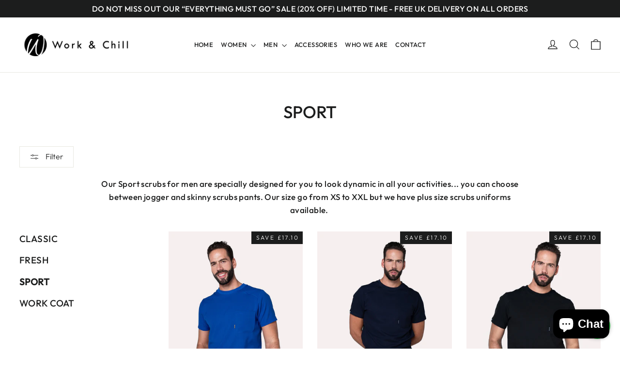

--- FILE ---
content_type: text/html; charset=utf-8
request_url: https://www.workandchill.uk/collections/sport-1
body_size: 22097
content:
<!doctype html>
<html class="no-js" lang="en" dir="ltr">
<head>
  <meta charset="utf-8">
  <meta http-equiv="X-UA-Compatible" content="IE=edge,chrome=1">
  <meta name="viewport" content="width=device-width,initial-scale=1">
  <meta name="theme-color" content="#111111">
  <link rel="canonical" href="https://www.workandchill.uk/collections/sport-1">
  <link rel="preconnect" href="https://cdn.shopify.com">
  <link rel="preconnect" href="https://fonts.shopifycdn.com">
  <link rel="dns-prefetch" href="https://productreviews.shopifycdn.com">
  <link rel="dns-prefetch" href="https://ajax.googleapis.com">
  <link rel="dns-prefetch" href="https://maps.googleapis.com">
  <link rel="dns-prefetch" href="https://maps.gstatic.com"><link rel="shortcut icon" href="//www.workandchill.uk/cdn/shop/files/Work-Chill_-logo-Black_32x32.png?v=1654818301" type="image/png" /><title>SPORT
&ndash; WORK &amp; CHILL UK
</title>
<meta name="description" content="Our Sport scrubs for men are specially designed for you to look dynamic in all your activities... you can choose between jogger and skinny scrubs pants. Our size go from XS to XXL but we have plus size scrubs uniforms available. "><meta property="og:site_name" content="WORK &amp; CHILL UK">
  <meta property="og:url" content="https://www.workandchill.uk/collections/sport-1">
  <meta property="og:title" content="SPORT">
  <meta property="og:type" content="website">
  <meta property="og:description" content="Our Sport scrubs for men are specially designed for you to look dynamic in all your activities... you can choose between jogger and skinny scrubs pants. Our size go from XS to XXL but we have plus size scrubs uniforms available. "><meta property="og:image" content="http://www.workandchill.uk/cdn/shop/files/08428E32-F7D4-431B-BA99-4DE9A72687DD_d96caaca-82c2-4266-924a-992fe9e1cef6.jpg?v=1671403960">
    <meta property="og:image:secure_url" content="https://www.workandchill.uk/cdn/shop/files/08428E32-F7D4-431B-BA99-4DE9A72687DD_d96caaca-82c2-4266-924a-992fe9e1cef6.jpg?v=1671403960">
    <meta property="og:image:width" content="3648">
    <meta property="og:image:height" content="5472"><meta name="twitter:site" content="@">
  <meta name="twitter:card" content="summary_large_image">
  <meta name="twitter:title" content="SPORT">
  <meta name="twitter:description" content="Our Sport scrubs for men are specially designed for you to look dynamic in all your activities... you can choose between jogger and skinny scrubs pants. Our size go from XS to XXL but we have plus size scrubs uniforms available. ">
<style data-shopify>@font-face {
  font-family: Outfit;
  font-weight: 500;
  font-style: normal;
  font-display: swap;
  src: url("//www.workandchill.uk/cdn/fonts/outfit/outfit_n5.8646f8eed6d6d0a1ac9821ab288cc9621d1e145e.woff2") format("woff2"),
       url("//www.workandchill.uk/cdn/fonts/outfit/outfit_n5.9e3c12421e42661c948a7f5b879e5e0c7d394cd6.woff") format("woff");
}

  @font-face {
  font-family: Outfit;
  font-weight: 300;
  font-style: normal;
  font-display: swap;
  src: url("//www.workandchill.uk/cdn/fonts/outfit/outfit_n3.8c97ae4c4fac7c2ea467a6dc784857f4de7e0e37.woff2") format("woff2"),
       url("//www.workandchill.uk/cdn/fonts/outfit/outfit_n3.b50a189ccde91f9bceee88f207c18c09f0b62a7b.woff") format("woff");
}


  @font-face {
  font-family: Outfit;
  font-weight: 500;
  font-style: normal;
  font-display: swap;
  src: url("//www.workandchill.uk/cdn/fonts/outfit/outfit_n5.8646f8eed6d6d0a1ac9821ab288cc9621d1e145e.woff2") format("woff2"),
       url("//www.workandchill.uk/cdn/fonts/outfit/outfit_n5.9e3c12421e42661c948a7f5b879e5e0c7d394cd6.woff") format("woff");
}

  
  
</style><link href="//www.workandchill.uk/cdn/shop/t/2/assets/theme.css?v=53797110944895974741700657306" rel="stylesheet" type="text/css" media="all" />
<style data-shopify>:root {
    --typeHeaderPrimary: Outfit;
    --typeHeaderFallback: sans-serif;
    --typeHeaderSize: 35px;
    --typeHeaderWeight: 500;
    --typeHeaderLineHeight: 1.2;
    --typeHeaderSpacing: 0.0em;

    --typeBasePrimary:Outfit;
    --typeBaseFallback:sans-serif;
    --typeBaseSize: 17px;
    --typeBaseWeight: 300;
    --typeBaseLineHeight: 1.6;
    --typeBaseSpacing: 0.025em;

    --iconWeight: 3px;
    --iconLinecaps: miter;
  }

  
.collection-hero__content:before,
  .hero__image-wrapper:before,
  .hero__media:before {
    background-image: linear-gradient(to bottom, rgba(0, 0, 0, 0.0) 0%, rgba(0, 0, 0, 0.0) 40%, rgba(0, 0, 0, 0.62) 100%);
  }

  .skrim__item-content .skrim__overlay:after {
    background-image: linear-gradient(to bottom, rgba(0, 0, 0, 0.0) 30%, rgba(0, 0, 0, 0.62) 100%);
  }

  .placeholder-content {
    background-image: linear-gradient(100deg, #ffffff 40%, #f7f7f7 63%, #ffffff 79%);
  }</style><script>
    document.documentElement.className = document.documentElement.className.replace('no-js', 'js');

    window.theme = window.theme || {};
    theme.routes = {
      home: "/",
      cart: "/cart.js",
      cartPage: "/cart",
      cartAdd: "/cart/add.js",
      cartChange: "/cart/change.js",
      search: "/search"
    };
    theme.strings = {
      soldOut: "Sold Out",
      unavailable: "Unavailable",
      inStockLabel: "In stock, ready to ship",
      stockLabel: "Low stock - [count] items left",
      willNotShipUntil: "Ready to ship [date]",
      willBeInStockAfter: "Back in stock [date]",
      waitingForStock: "Inventory on the way",
      cartSavings: "You're saving [savings]",
      cartEmpty: "Your cart is currently empty.",
      cartTermsConfirmation: "You must agree with the terms and conditions of sales to check out",
      searchCollections: "Collections:",
      searchPages: "Pages:",
      searchArticles: "Articles:"
    };
    theme.settings = {
      dynamicVariantsEnable: true,
      cartType: "drawer",
      isCustomerTemplate: false,
      moneyFormat: "£{{amount}}",
      predictiveSearch: true,
      predictiveSearchType: "product,article,page,collection",
      quickView: false,
      themeName: 'Motion',
      themeVersion: "8.5.3"
    };
  </script>

  <script>window.performance && window.performance.mark && window.performance.mark('shopify.content_for_header.start');</script><meta name="facebook-domain-verification" content="ms2wyf9phix37fj34orsvvwdxt4zy0">
<meta id="shopify-digital-wallet" name="shopify-digital-wallet" content="/61638017202/digital_wallets/dialog">
<meta name="shopify-checkout-api-token" content="a4e0dde3219213b7a6f7f1409b2a1a13">
<meta id="in-context-paypal-metadata" data-shop-id="61638017202" data-venmo-supported="false" data-environment="production" data-locale="en_US" data-paypal-v4="true" data-currency="GBP">
<link rel="alternate" type="application/atom+xml" title="Feed" href="/collections/sport-1.atom" />
<link rel="alternate" type="application/json+oembed" href="https://www.workandchill.uk/collections/sport-1.oembed">
<script async="async" src="/checkouts/internal/preloads.js?locale=en-GB"></script>
<link rel="preconnect" href="https://shop.app" crossorigin="anonymous">
<script async="async" src="https://shop.app/checkouts/internal/preloads.js?locale=en-GB&shop_id=61638017202" crossorigin="anonymous"></script>
<script id="apple-pay-shop-capabilities" type="application/json">{"shopId":61638017202,"countryCode":"GB","currencyCode":"GBP","merchantCapabilities":["supports3DS"],"merchantId":"gid:\/\/shopify\/Shop\/61638017202","merchantName":"WORK \u0026 CHILL UK","requiredBillingContactFields":["postalAddress","email","phone"],"requiredShippingContactFields":["postalAddress","email","phone"],"shippingType":"shipping","supportedNetworks":["visa","maestro","masterCard","amex","discover","elo"],"total":{"type":"pending","label":"WORK \u0026 CHILL UK","amount":"1.00"},"shopifyPaymentsEnabled":true,"supportsSubscriptions":true}</script>
<script id="shopify-features" type="application/json">{"accessToken":"a4e0dde3219213b7a6f7f1409b2a1a13","betas":["rich-media-storefront-analytics"],"domain":"www.workandchill.uk","predictiveSearch":true,"shopId":61638017202,"locale":"en"}</script>
<script>var Shopify = Shopify || {};
Shopify.shop = "workandchill-uk.myshopify.com";
Shopify.locale = "en";
Shopify.currency = {"active":"GBP","rate":"1.0"};
Shopify.country = "GB";
Shopify.theme = {"name":"Motion","id":129637875890,"schema_name":"Motion","schema_version":"8.5.3","theme_store_id":847,"role":"main"};
Shopify.theme.handle = "null";
Shopify.theme.style = {"id":null,"handle":null};
Shopify.cdnHost = "www.workandchill.uk/cdn";
Shopify.routes = Shopify.routes || {};
Shopify.routes.root = "/";</script>
<script type="module">!function(o){(o.Shopify=o.Shopify||{}).modules=!0}(window);</script>
<script>!function(o){function n(){var o=[];function n(){o.push(Array.prototype.slice.apply(arguments))}return n.q=o,n}var t=o.Shopify=o.Shopify||{};t.loadFeatures=n(),t.autoloadFeatures=n()}(window);</script>
<script>
  window.ShopifyPay = window.ShopifyPay || {};
  window.ShopifyPay.apiHost = "shop.app\/pay";
  window.ShopifyPay.redirectState = null;
</script>
<script id="shop-js-analytics" type="application/json">{"pageType":"collection"}</script>
<script defer="defer" async type="module" src="//www.workandchill.uk/cdn/shopifycloud/shop-js/modules/v2/client.init-shop-cart-sync_Bc8-qrdt.en.esm.js"></script>
<script defer="defer" async type="module" src="//www.workandchill.uk/cdn/shopifycloud/shop-js/modules/v2/chunk.common_CmNk3qlo.esm.js"></script>
<script type="module">
  await import("//www.workandchill.uk/cdn/shopifycloud/shop-js/modules/v2/client.init-shop-cart-sync_Bc8-qrdt.en.esm.js");
await import("//www.workandchill.uk/cdn/shopifycloud/shop-js/modules/v2/chunk.common_CmNk3qlo.esm.js");

  window.Shopify.SignInWithShop?.initShopCartSync?.({"fedCMEnabled":true,"windoidEnabled":true});

</script>
<script>
  window.Shopify = window.Shopify || {};
  if (!window.Shopify.featureAssets) window.Shopify.featureAssets = {};
  window.Shopify.featureAssets['shop-js'] = {"shop-cart-sync":["modules/v2/client.shop-cart-sync_DOpY4EW0.en.esm.js","modules/v2/chunk.common_CmNk3qlo.esm.js"],"shop-button":["modules/v2/client.shop-button_CI-s0xGZ.en.esm.js","modules/v2/chunk.common_CmNk3qlo.esm.js"],"init-fed-cm":["modules/v2/client.init-fed-cm_D2vsy40D.en.esm.js","modules/v2/chunk.common_CmNk3qlo.esm.js"],"init-windoid":["modules/v2/client.init-windoid_CXNAd0Cm.en.esm.js","modules/v2/chunk.common_CmNk3qlo.esm.js"],"shop-toast-manager":["modules/v2/client.shop-toast-manager_Cx0C6may.en.esm.js","modules/v2/chunk.common_CmNk3qlo.esm.js"],"shop-cash-offers":["modules/v2/client.shop-cash-offers_CL9Nay2h.en.esm.js","modules/v2/chunk.common_CmNk3qlo.esm.js","modules/v2/chunk.modal_CvhjeixQ.esm.js"],"avatar":["modules/v2/client.avatar_BTnouDA3.en.esm.js"],"init-shop-email-lookup-coordinator":["modules/v2/client.init-shop-email-lookup-coordinator_B9mmbKi4.en.esm.js","modules/v2/chunk.common_CmNk3qlo.esm.js"],"init-shop-cart-sync":["modules/v2/client.init-shop-cart-sync_Bc8-qrdt.en.esm.js","modules/v2/chunk.common_CmNk3qlo.esm.js"],"pay-button":["modules/v2/client.pay-button_Bhm3077V.en.esm.js","modules/v2/chunk.common_CmNk3qlo.esm.js"],"init-customer-accounts-sign-up":["modules/v2/client.init-customer-accounts-sign-up_C7zhr03q.en.esm.js","modules/v2/client.shop-login-button_BbMx65lK.en.esm.js","modules/v2/chunk.common_CmNk3qlo.esm.js","modules/v2/chunk.modal_CvhjeixQ.esm.js"],"init-shop-for-new-customer-accounts":["modules/v2/client.init-shop-for-new-customer-accounts_rLbLSDTe.en.esm.js","modules/v2/client.shop-login-button_BbMx65lK.en.esm.js","modules/v2/chunk.common_CmNk3qlo.esm.js","modules/v2/chunk.modal_CvhjeixQ.esm.js"],"checkout-modal":["modules/v2/client.checkout-modal_Fp9GouFF.en.esm.js","modules/v2/chunk.common_CmNk3qlo.esm.js","modules/v2/chunk.modal_CvhjeixQ.esm.js"],"init-customer-accounts":["modules/v2/client.init-customer-accounts_DkVf8Jdu.en.esm.js","modules/v2/client.shop-login-button_BbMx65lK.en.esm.js","modules/v2/chunk.common_CmNk3qlo.esm.js","modules/v2/chunk.modal_CvhjeixQ.esm.js"],"shop-login-button":["modules/v2/client.shop-login-button_BbMx65lK.en.esm.js","modules/v2/chunk.common_CmNk3qlo.esm.js","modules/v2/chunk.modal_CvhjeixQ.esm.js"],"shop-login":["modules/v2/client.shop-login_B9KWmZaW.en.esm.js","modules/v2/chunk.common_CmNk3qlo.esm.js","modules/v2/chunk.modal_CvhjeixQ.esm.js"],"shop-follow-button":["modules/v2/client.shop-follow-button_B-omSWeu.en.esm.js","modules/v2/chunk.common_CmNk3qlo.esm.js","modules/v2/chunk.modal_CvhjeixQ.esm.js"],"lead-capture":["modules/v2/client.lead-capture_DZQFWrYz.en.esm.js","modules/v2/chunk.common_CmNk3qlo.esm.js","modules/v2/chunk.modal_CvhjeixQ.esm.js"],"payment-terms":["modules/v2/client.payment-terms_Bl_bs7GP.en.esm.js","modules/v2/chunk.common_CmNk3qlo.esm.js","modules/v2/chunk.modal_CvhjeixQ.esm.js"]};
</script>
<script>(function() {
  var isLoaded = false;
  function asyncLoad() {
    if (isLoaded) return;
    isLoaded = true;
    var urls = ["https:\/\/custom-options.hubifyapps.com\/public\/front_end\/js\/hub_unlimited_custom_option.js?shop=workandchill-uk.myshopify.com","https:\/\/cdn.shopify.com\/s\/files\/1\/0683\/1371\/0892\/files\/splmn-shopify-prod-August-31.min.js?v=1693985059\u0026shop=workandchill-uk.myshopify.com"];
    for (var i = 0; i < urls.length; i++) {
      var s = document.createElement('script');
      s.type = 'text/javascript';
      s.async = true;
      s.src = urls[i];
      var x = document.getElementsByTagName('script')[0];
      x.parentNode.insertBefore(s, x);
    }
  };
  if(window.attachEvent) {
    window.attachEvent('onload', asyncLoad);
  } else {
    window.addEventListener('load', asyncLoad, false);
  }
})();</script>
<script id="__st">var __st={"a":61638017202,"offset":0,"reqid":"c80657b4-298a-4c01-9273-8a70892df3ef-1762038781","pageurl":"www.workandchill.uk\/collections\/sport-1","u":"d5a42f98fbad","p":"collection","rtyp":"collection","rid":287268798642};</script>
<script>window.ShopifyPaypalV4VisibilityTracking = true;</script>
<script id="captcha-bootstrap">!function(){'use strict';const t='contact',e='account',n='new_comment',o=[[t,t],['blogs',n],['comments',n],[t,'customer']],c=[[e,'customer_login'],[e,'guest_login'],[e,'recover_customer_password'],[e,'create_customer']],r=t=>t.map((([t,e])=>`form[action*='/${t}']:not([data-nocaptcha='true']) input[name='form_type'][value='${e}']`)).join(','),a=t=>()=>t?[...document.querySelectorAll(t)].map((t=>t.form)):[];function s(){const t=[...o],e=r(t);return a(e)}const i='password',u='form_key',d=['recaptcha-v3-token','g-recaptcha-response','h-captcha-response',i],f=()=>{try{return window.sessionStorage}catch{return}},m='__shopify_v',_=t=>t.elements[u];function p(t,e,n=!1){try{const o=window.sessionStorage,c=JSON.parse(o.getItem(e)),{data:r}=function(t){const{data:e,action:n}=t;return t[m]||n?{data:e,action:n}:{data:t,action:n}}(c);for(const[e,n]of Object.entries(r))t.elements[e]&&(t.elements[e].value=n);n&&o.removeItem(e)}catch(o){console.error('form repopulation failed',{error:o})}}const l='form_type',E='cptcha';function T(t){t.dataset[E]=!0}const w=window,h=w.document,L='Shopify',v='ce_forms',y='captcha';let A=!1;((t,e)=>{const n=(g='f06e6c50-85a8-45c8-87d0-21a2b65856fe',I='https://cdn.shopify.com/shopifycloud/storefront-forms-hcaptcha/ce_storefront_forms_captcha_hcaptcha.v1.5.2.iife.js',D={infoText:'Protected by hCaptcha',privacyText:'Privacy',termsText:'Terms'},(t,e,n)=>{const o=w[L][v],c=o.bindForm;if(c)return c(t,g,e,D).then(n);var r;o.q.push([[t,g,e,D],n]),r=I,A||(h.body.append(Object.assign(h.createElement('script'),{id:'captcha-provider',async:!0,src:r})),A=!0)});var g,I,D;w[L]=w[L]||{},w[L][v]=w[L][v]||{},w[L][v].q=[],w[L][y]=w[L][y]||{},w[L][y].protect=function(t,e){n(t,void 0,e),T(t)},Object.freeze(w[L][y]),function(t,e,n,w,h,L){const[v,y,A,g]=function(t,e,n){const i=e?o:[],u=t?c:[],d=[...i,...u],f=r(d),m=r(i),_=r(d.filter((([t,e])=>n.includes(e))));return[a(f),a(m),a(_),s()]}(w,h,L),I=t=>{const e=t.target;return e instanceof HTMLFormElement?e:e&&e.form},D=t=>v().includes(t);t.addEventListener('submit',(t=>{const e=I(t);if(!e)return;const n=D(e)&&!e.dataset.hcaptchaBound&&!e.dataset.recaptchaBound,o=_(e),c=g().includes(e)&&(!o||!o.value);(n||c)&&t.preventDefault(),c&&!n&&(function(t){try{if(!f())return;!function(t){const e=f();if(!e)return;const n=_(t);if(!n)return;const o=n.value;o&&e.removeItem(o)}(t);const e=Array.from(Array(32),(()=>Math.random().toString(36)[2])).join('');!function(t,e){_(t)||t.append(Object.assign(document.createElement('input'),{type:'hidden',name:u})),t.elements[u].value=e}(t,e),function(t,e){const n=f();if(!n)return;const o=[...t.querySelectorAll(`input[type='${i}']`)].map((({name:t})=>t)),c=[...d,...o],r={};for(const[a,s]of new FormData(t).entries())c.includes(a)||(r[a]=s);n.setItem(e,JSON.stringify({[m]:1,action:t.action,data:r}))}(t,e)}catch(e){console.error('failed to persist form',e)}}(e),e.submit())}));const S=(t,e)=>{t&&!t.dataset[E]&&(n(t,e.some((e=>e===t))),T(t))};for(const o of['focusin','change'])t.addEventListener(o,(t=>{const e=I(t);D(e)&&S(e,y())}));const B=e.get('form_key'),M=e.get(l),P=B&&M;t.addEventListener('DOMContentLoaded',(()=>{const t=y();if(P)for(const e of t)e.elements[l].value===M&&p(e,B);[...new Set([...A(),...v().filter((t=>'true'===t.dataset.shopifyCaptcha))])].forEach((e=>S(e,t)))}))}(h,new URLSearchParams(w.location.search),n,t,e,['guest_login'])})(!0,!0)}();</script>
<script integrity="sha256-52AcMU7V7pcBOXWImdc/TAGTFKeNjmkeM1Pvks/DTgc=" data-source-attribution="shopify.loadfeatures" defer="defer" src="//www.workandchill.uk/cdn/shopifycloud/storefront/assets/storefront/load_feature-81c60534.js" crossorigin="anonymous"></script>
<script crossorigin="anonymous" defer="defer" src="//www.workandchill.uk/cdn/shopifycloud/storefront/assets/shopify_pay/storefront-65b4c6d7.js?v=20250812"></script>
<script data-source-attribution="shopify.dynamic_checkout.dynamic.init">var Shopify=Shopify||{};Shopify.PaymentButton=Shopify.PaymentButton||{isStorefrontPortableWallets:!0,init:function(){window.Shopify.PaymentButton.init=function(){};var t=document.createElement("script");t.src="https://www.workandchill.uk/cdn/shopifycloud/portable-wallets/latest/portable-wallets.en.js",t.type="module",document.head.appendChild(t)}};
</script>
<script data-source-attribution="shopify.dynamic_checkout.buyer_consent">
  function portableWalletsHideBuyerConsent(e){var t=document.getElementById("shopify-buyer-consent"),n=document.getElementById("shopify-subscription-policy-button");t&&n&&(t.classList.add("hidden"),t.setAttribute("aria-hidden","true"),n.removeEventListener("click",e))}function portableWalletsShowBuyerConsent(e){var t=document.getElementById("shopify-buyer-consent"),n=document.getElementById("shopify-subscription-policy-button");t&&n&&(t.classList.remove("hidden"),t.removeAttribute("aria-hidden"),n.addEventListener("click",e))}window.Shopify?.PaymentButton&&(window.Shopify.PaymentButton.hideBuyerConsent=portableWalletsHideBuyerConsent,window.Shopify.PaymentButton.showBuyerConsent=portableWalletsShowBuyerConsent);
</script>
<script data-source-attribution="shopify.dynamic_checkout.cart.bootstrap">document.addEventListener("DOMContentLoaded",(function(){function t(){return document.querySelector("shopify-accelerated-checkout-cart, shopify-accelerated-checkout")}if(t())Shopify.PaymentButton.init();else{new MutationObserver((function(e,n){t()&&(Shopify.PaymentButton.init(),n.disconnect())})).observe(document.body,{childList:!0,subtree:!0})}}));
</script>
<link id="shopify-accelerated-checkout-styles" rel="stylesheet" media="screen" href="https://www.workandchill.uk/cdn/shopifycloud/portable-wallets/latest/accelerated-checkout-backwards-compat.css" crossorigin="anonymous">
<style id="shopify-accelerated-checkout-cart">
        #shopify-buyer-consent {
  margin-top: 1em;
  display: inline-block;
  width: 100%;
}

#shopify-buyer-consent.hidden {
  display: none;
}

#shopify-subscription-policy-button {
  background: none;
  border: none;
  padding: 0;
  text-decoration: underline;
  font-size: inherit;
  cursor: pointer;
}

#shopify-subscription-policy-button::before {
  box-shadow: none;
}

      </style>

<script>window.performance && window.performance.mark && window.performance.mark('shopify.content_for_header.end');</script>

  <script src="//www.workandchill.uk/cdn/shop/t/2/assets/vendor-scripts-v14.js" defer="defer"></script><link rel="stylesheet" href="//www.workandchill.uk/cdn/shop/t/2/assets/country-flags.css"><script src="//www.workandchill.uk/cdn/shop/t/2/assets/theme.js?v=92915371331056131951651782946" defer="defer"></script><script src="https://cdn.shopify.com/extensions/7bc9bb47-adfa-4267-963e-cadee5096caf/inbox-1252/assets/inbox-chat-loader.js" type="text/javascript" defer="defer"></script>
<link href="https://monorail-edge.shopifysvc.com" rel="dns-prefetch">
<script>(function(){if ("sendBeacon" in navigator && "performance" in window) {try {var session_token_from_headers = performance.getEntriesByType('navigation')[0].serverTiming.find(x => x.name == '_s').description;} catch {var session_token_from_headers = undefined;}var session_cookie_matches = document.cookie.match(/_shopify_s=([^;]*)/);var session_token_from_cookie = session_cookie_matches && session_cookie_matches.length === 2 ? session_cookie_matches[1] : "";var session_token = session_token_from_headers || session_token_from_cookie || "";function handle_abandonment_event(e) {var entries = performance.getEntries().filter(function(entry) {return /monorail-edge.shopifysvc.com/.test(entry.name);});if (!window.abandonment_tracked && entries.length === 0) {window.abandonment_tracked = true;var currentMs = Date.now();var navigation_start = performance.timing.navigationStart;var payload = {shop_id: 61638017202,url: window.location.href,navigation_start,duration: currentMs - navigation_start,session_token,page_type: "collection"};window.navigator.sendBeacon("https://monorail-edge.shopifysvc.com/v1/produce", JSON.stringify({schema_id: "online_store_buyer_site_abandonment/1.1",payload: payload,metadata: {event_created_at_ms: currentMs,event_sent_at_ms: currentMs}}));}}window.addEventListener('pagehide', handle_abandonment_event);}}());</script>
<script id="web-pixels-manager-setup">(function e(e,d,r,n,o){if(void 0===o&&(o={}),!Boolean(null===(a=null===(i=window.Shopify)||void 0===i?void 0:i.analytics)||void 0===a?void 0:a.replayQueue)){var i,a;window.Shopify=window.Shopify||{};var t=window.Shopify;t.analytics=t.analytics||{};var s=t.analytics;s.replayQueue=[],s.publish=function(e,d,r){return s.replayQueue.push([e,d,r]),!0};try{self.performance.mark("wpm:start")}catch(e){}var l=function(){var e={modern:/Edge?\/(1{2}[4-9]|1[2-9]\d|[2-9]\d{2}|\d{4,})\.\d+(\.\d+|)|Firefox\/(1{2}[4-9]|1[2-9]\d|[2-9]\d{2}|\d{4,})\.\d+(\.\d+|)|Chrom(ium|e)\/(9{2}|\d{3,})\.\d+(\.\d+|)|(Maci|X1{2}).+ Version\/(15\.\d+|(1[6-9]|[2-9]\d|\d{3,})\.\d+)([,.]\d+|)( \(\w+\)|)( Mobile\/\w+|) Safari\/|Chrome.+OPR\/(9{2}|\d{3,})\.\d+\.\d+|(CPU[ +]OS|iPhone[ +]OS|CPU[ +]iPhone|CPU IPhone OS|CPU iPad OS)[ +]+(15[._]\d+|(1[6-9]|[2-9]\d|\d{3,})[._]\d+)([._]\d+|)|Android:?[ /-](13[3-9]|1[4-9]\d|[2-9]\d{2}|\d{4,})(\.\d+|)(\.\d+|)|Android.+Firefox\/(13[5-9]|1[4-9]\d|[2-9]\d{2}|\d{4,})\.\d+(\.\d+|)|Android.+Chrom(ium|e)\/(13[3-9]|1[4-9]\d|[2-9]\d{2}|\d{4,})\.\d+(\.\d+|)|SamsungBrowser\/([2-9]\d|\d{3,})\.\d+/,legacy:/Edge?\/(1[6-9]|[2-9]\d|\d{3,})\.\d+(\.\d+|)|Firefox\/(5[4-9]|[6-9]\d|\d{3,})\.\d+(\.\d+|)|Chrom(ium|e)\/(5[1-9]|[6-9]\d|\d{3,})\.\d+(\.\d+|)([\d.]+$|.*Safari\/(?![\d.]+ Edge\/[\d.]+$))|(Maci|X1{2}).+ Version\/(10\.\d+|(1[1-9]|[2-9]\d|\d{3,})\.\d+)([,.]\d+|)( \(\w+\)|)( Mobile\/\w+|) Safari\/|Chrome.+OPR\/(3[89]|[4-9]\d|\d{3,})\.\d+\.\d+|(CPU[ +]OS|iPhone[ +]OS|CPU[ +]iPhone|CPU IPhone OS|CPU iPad OS)[ +]+(10[._]\d+|(1[1-9]|[2-9]\d|\d{3,})[._]\d+)([._]\d+|)|Android:?[ /-](13[3-9]|1[4-9]\d|[2-9]\d{2}|\d{4,})(\.\d+|)(\.\d+|)|Mobile Safari.+OPR\/([89]\d|\d{3,})\.\d+\.\d+|Android.+Firefox\/(13[5-9]|1[4-9]\d|[2-9]\d{2}|\d{4,})\.\d+(\.\d+|)|Android.+Chrom(ium|e)\/(13[3-9]|1[4-9]\d|[2-9]\d{2}|\d{4,})\.\d+(\.\d+|)|Android.+(UC? ?Browser|UCWEB|U3)[ /]?(15\.([5-9]|\d{2,})|(1[6-9]|[2-9]\d|\d{3,})\.\d+)\.\d+|SamsungBrowser\/(5\.\d+|([6-9]|\d{2,})\.\d+)|Android.+MQ{2}Browser\/(14(\.(9|\d{2,})|)|(1[5-9]|[2-9]\d|\d{3,})(\.\d+|))(\.\d+|)|K[Aa][Ii]OS\/(3\.\d+|([4-9]|\d{2,})\.\d+)(\.\d+|)/},d=e.modern,r=e.legacy,n=navigator.userAgent;return n.match(d)?"modern":n.match(r)?"legacy":"unknown"}(),u="modern"===l?"modern":"legacy",c=(null!=n?n:{modern:"",legacy:""})[u],f=function(e){return[e.baseUrl,"/wpm","/b",e.hashVersion,"modern"===e.buildTarget?"m":"l",".js"].join("")}({baseUrl:d,hashVersion:r,buildTarget:u}),m=function(e){var d=e.version,r=e.bundleTarget,n=e.surface,o=e.pageUrl,i=e.monorailEndpoint;return{emit:function(e){var a=e.status,t=e.errorMsg,s=(new Date).getTime(),l=JSON.stringify({metadata:{event_sent_at_ms:s},events:[{schema_id:"web_pixels_manager_load/3.1",payload:{version:d,bundle_target:r,page_url:o,status:a,surface:n,error_msg:t},metadata:{event_created_at_ms:s}}]});if(!i)return console&&console.warn&&console.warn("[Web Pixels Manager] No Monorail endpoint provided, skipping logging."),!1;try{return self.navigator.sendBeacon.bind(self.navigator)(i,l)}catch(e){}var u=new XMLHttpRequest;try{return u.open("POST",i,!0),u.setRequestHeader("Content-Type","text/plain"),u.send(l),!0}catch(e){return console&&console.warn&&console.warn("[Web Pixels Manager] Got an unhandled error while logging to Monorail."),!1}}}}({version:r,bundleTarget:l,surface:e.surface,pageUrl:self.location.href,monorailEndpoint:e.monorailEndpoint});try{o.browserTarget=l,function(e){var d=e.src,r=e.async,n=void 0===r||r,o=e.onload,i=e.onerror,a=e.sri,t=e.scriptDataAttributes,s=void 0===t?{}:t,l=document.createElement("script"),u=document.querySelector("head"),c=document.querySelector("body");if(l.async=n,l.src=d,a&&(l.integrity=a,l.crossOrigin="anonymous"),s)for(var f in s)if(Object.prototype.hasOwnProperty.call(s,f))try{l.dataset[f]=s[f]}catch(e){}if(o&&l.addEventListener("load",o),i&&l.addEventListener("error",i),u)u.appendChild(l);else{if(!c)throw new Error("Did not find a head or body element to append the script");c.appendChild(l)}}({src:f,async:!0,onload:function(){if(!function(){var e,d;return Boolean(null===(d=null===(e=window.Shopify)||void 0===e?void 0:e.analytics)||void 0===d?void 0:d.initialized)}()){var d=window.webPixelsManager.init(e)||void 0;if(d){var r=window.Shopify.analytics;r.replayQueue.forEach((function(e){var r=e[0],n=e[1],o=e[2];d.publishCustomEvent(r,n,o)})),r.replayQueue=[],r.publish=d.publishCustomEvent,r.visitor=d.visitor,r.initialized=!0}}},onerror:function(){return m.emit({status:"failed",errorMsg:"".concat(f," has failed to load")})},sri:function(e){var d=/^sha384-[A-Za-z0-9+/=]+$/;return"string"==typeof e&&d.test(e)}(c)?c:"",scriptDataAttributes:o}),m.emit({status:"loading"})}catch(e){m.emit({status:"failed",errorMsg:(null==e?void 0:e.message)||"Unknown error"})}}})({shopId: 61638017202,storefrontBaseUrl: "https://www.workandchill.uk",extensionsBaseUrl: "https://extensions.shopifycdn.com/cdn/shopifycloud/web-pixels-manager",monorailEndpoint: "https://monorail-edge.shopifysvc.com/unstable/produce_batch",surface: "storefront-renderer",enabledBetaFlags: ["2dca8a86"],webPixelsConfigList: [{"id":"263094450","configuration":"{\"pixel_id\":\"356578333202990\",\"pixel_type\":\"facebook_pixel\",\"metaapp_system_user_token\":\"-\"}","eventPayloadVersion":"v1","runtimeContext":"OPEN","scriptVersion":"ca16bc87fe92b6042fbaa3acc2fbdaa6","type":"APP","apiClientId":2329312,"privacyPurposes":["ANALYTICS","MARKETING","SALE_OF_DATA"],"dataSharingAdjustments":{"protectedCustomerApprovalScopes":[]}},{"id":"180846971","eventPayloadVersion":"v1","runtimeContext":"LAX","scriptVersion":"1","type":"CUSTOM","privacyPurposes":["ANALYTICS"],"name":"Google Analytics tag (migrated)"},{"id":"shopify-app-pixel","configuration":"{}","eventPayloadVersion":"v1","runtimeContext":"STRICT","scriptVersion":"0450","apiClientId":"shopify-pixel","type":"APP","privacyPurposes":["ANALYTICS","MARKETING"]},{"id":"shopify-custom-pixel","eventPayloadVersion":"v1","runtimeContext":"LAX","scriptVersion":"0450","apiClientId":"shopify-pixel","type":"CUSTOM","privacyPurposes":["ANALYTICS","MARKETING"]}],isMerchantRequest: false,initData: {"shop":{"name":"WORK \u0026 CHILL UK","paymentSettings":{"currencyCode":"GBP"},"myshopifyDomain":"workandchill-uk.myshopify.com","countryCode":"GB","storefrontUrl":"https:\/\/www.workandchill.uk"},"customer":null,"cart":null,"checkout":null,"productVariants":[],"purchasingCompany":null},},"https://www.workandchill.uk/cdn","5303c62bw494ab25dp0d72f2dcm48e21f5a",{"modern":"","legacy":""},{"shopId":"61638017202","storefrontBaseUrl":"https:\/\/www.workandchill.uk","extensionBaseUrl":"https:\/\/extensions.shopifycdn.com\/cdn\/shopifycloud\/web-pixels-manager","surface":"storefront-renderer","enabledBetaFlags":"[\"2dca8a86\"]","isMerchantRequest":"false","hashVersion":"5303c62bw494ab25dp0d72f2dcm48e21f5a","publish":"custom","events":"[[\"page_viewed\",{}],[\"collection_viewed\",{\"collection\":{\"id\":\"287268798642\",\"title\":\"SPORT\",\"productVariants\":[{\"price\":{\"amount\":81.0,\"currencyCode\":\"GBP\"},\"product\":{\"title\":\"SPORT ROYAL BLUE SCRUBS\",\"vendor\":\"Workandchill\",\"id\":\"7313778933938\",\"untranslatedTitle\":\"SPORT ROYAL BLUE SCRUBS\",\"url\":\"\/products\/sport-royal-blue\",\"type\":\"\"},\"id\":\"41936330326194\",\"image\":{\"src\":\"\/\/www.workandchill.uk\/cdn\/shop\/products\/3_befcdef8-e222-4a7a-971c-d1fa59d5a2a3.jpg?v=1651943578\"},\"sku\":\"SPO-AZU-REY-XS-PET-JOG\",\"title\":\"JOGGER \/ XS\",\"untranslatedTitle\":\"JOGGER \/ XS\"},{\"price\":{\"amount\":81.0,\"currencyCode\":\"GBP\"},\"product\":{\"title\":\"SPORT NAVY BLUE SCRUBS\",\"vendor\":\"Workandchill\",\"id\":\"7313778114738\",\"untranslatedTitle\":\"SPORT NAVY BLUE SCRUBS\",\"url\":\"\/products\/sport-navy-blue\",\"type\":\"\"},\"id\":\"41936319316146\",\"image\":{\"src\":\"\/\/www.workandchill.uk\/cdn\/shop\/products\/2_8a4afe28-f30a-4635-9b36-9d4126156fd3.jpg?v=1651943452\"},\"sku\":\"SPO-MAR-XS-PET-JOG\",\"title\":\"JOGGER \/ XS\",\"untranslatedTitle\":\"JOGGER \/ XS\"},{\"price\":{\"amount\":81.0,\"currencyCode\":\"GBP\"},\"product\":{\"title\":\"SPORT BLACK SCRUBS\",\"vendor\":\"Workandchill\",\"id\":\"7313778081970\",\"untranslatedTitle\":\"SPORT BLACK SCRUBS\",\"url\":\"\/products\/sport-black\",\"type\":\"\"},\"id\":\"41936318496946\",\"image\":{\"src\":\"\/\/www.workandchill.uk\/cdn\/shop\/products\/2_fdaf24ff-da2d-491a-8f41-f98934fc78d4.jpg?v=1651943438\"},\"sku\":\"SPO-NEG-XS-PET-JOG\",\"title\":\"JOGGER \/ XS\",\"untranslatedTitle\":\"JOGGER \/ XS\"},{\"price\":{\"amount\":81.0,\"currencyCode\":\"GBP\"},\"product\":{\"title\":\"SPORT OXFORD SCRUBS\",\"vendor\":\"Workandchill\",\"id\":\"7313778016434\",\"untranslatedTitle\":\"SPORT OXFORD SCRUBS\",\"url\":\"\/products\/sport-oxford\",\"type\":\"\"},\"id\":\"41936317677746\",\"image\":{\"src\":\"\/\/www.workandchill.uk\/cdn\/shop\/products\/3_463e8526-6d4e-4eb2-a869-f172863e5abd.jpg?v=1651943423\"},\"sku\":\"SPO-GRI-OXF-XS-PET-JOG\",\"title\":\"JOGGER \/ XS\",\"untranslatedTitle\":\"JOGGER \/ XS\"},{\"price\":{\"amount\":81.0,\"currencyCode\":\"GBP\"},\"product\":{\"title\":\"SPORT RED SCRUBS\",\"vendor\":\"Workandchill\",\"id\":\"7313777885362\",\"untranslatedTitle\":\"SPORT RED SCRUBS\",\"url\":\"\/products\/sport-red\",\"type\":\"\"},\"id\":\"41936315941042\",\"image\":{\"src\":\"\/\/www.workandchill.uk\/cdn\/shop\/products\/2_9262550b-1ea4-4609-8915-f0e73fe62a82.jpg?v=1651943407\"},\"sku\":\"SPO-ROJ-XS-PET-JOG\",\"title\":\"JOGGER \/ XS\",\"untranslatedTitle\":\"JOGGER \/ XS\"},{\"price\":{\"amount\":81.0,\"currencyCode\":\"GBP\"},\"product\":{\"title\":\"SPORT GREY SCRUBS\",\"vendor\":\"Workandchill\",\"id\":\"7313777721522\",\"untranslatedTitle\":\"SPORT GREY SCRUBS\",\"url\":\"\/products\/sport-gray\",\"type\":\"\"},\"id\":\"41936314761394\",\"image\":{\"src\":\"\/\/www.workandchill.uk\/cdn\/shop\/products\/2_7ab7f46b-57d1-4193-bba2-d609b7cd0ec1.jpg?v=1651943390\"},\"sku\":\"SPO-GRI-XS-JOG\",\"title\":\"JOGGER \/ XS\",\"untranslatedTitle\":\"JOGGER \/ XS\"},{\"price\":{\"amount\":81.0,\"currencyCode\":\"GBP\"},\"product\":{\"title\":\"SPORT BURGUNDY SCRUBS\",\"vendor\":\"Workandchill\",\"id\":\"7313778671794\",\"untranslatedTitle\":\"SPORT BURGUNDY SCRUBS\",\"url\":\"\/products\/sport-wine\",\"type\":\"\"},\"id\":\"41936325869746\",\"image\":{\"src\":\"\/\/www.workandchill.uk\/cdn\/shop\/products\/2_73dcc470-4fe9-4e96-97f7-1b6e73163418.jpg?v=1651943542\"},\"sku\":\"SPO-VIN-XS-PET-JOG\",\"title\":\"JOGGER \/ XS\",\"untranslatedTitle\":\"JOGGER \/ XS\"},{\"price\":{\"amount\":81.0,\"currencyCode\":\"GBP\"},\"product\":{\"title\":\"SPORT WHITE SCRUBS\",\"vendor\":\"Workandchill\",\"id\":\"7313777361074\",\"untranslatedTitle\":\"SPORT WHITE SCRUBS\",\"url\":\"\/products\/sport-white\",\"type\":\"\"},\"id\":\"41936311386290\",\"image\":{\"src\":\"\/\/www.workandchill.uk\/cdn\/shop\/products\/2_f76f31ee-73ca-44ee-8621-1ec4c01f5fd3.jpg?v=1651943348\"},\"sku\":\"SPO-BLA-XS-PET-JOG\",\"title\":\"JOGGER \/ XS\",\"untranslatedTitle\":\"JOGGER \/ XS\"}]}}]]"});</script><script>
  window.ShopifyAnalytics = window.ShopifyAnalytics || {};
  window.ShopifyAnalytics.meta = window.ShopifyAnalytics.meta || {};
  window.ShopifyAnalytics.meta.currency = 'GBP';
  var meta = {"products":[{"id":7313778933938,"gid":"gid:\/\/shopify\/Product\/7313778933938","vendor":"Workandchill","type":"","variants":[{"id":41936330326194,"price":8100,"name":"SPORT ROYAL BLUE SCRUBS - JOGGER \/ XS","public_title":"JOGGER \/ XS","sku":"SPO-AZU-REY-XS-PET-JOG"},{"id":41936330391730,"price":8100,"name":"SPORT ROYAL BLUE SCRUBS - JOGGER \/ S","public_title":"JOGGER \/ S","sku":"SPO-AZU-REY-S-PET-JOG"},{"id":41936330457266,"price":7290,"name":"SPORT ROYAL BLUE SCRUBS - JOGGER \/ M","public_title":"JOGGER \/ M","sku":"SPO-AZU-REY-M-PET-JOG"},{"id":41936330522802,"price":8100,"name":"SPORT ROYAL BLUE SCRUBS - JOGGER \/ L","public_title":"JOGGER \/ L","sku":"SPO-AZU-REY-L-PET-JOG"},{"id":41936330588338,"price":8100,"name":"SPORT ROYAL BLUE SCRUBS - JOGGER \/ XL","public_title":"JOGGER \/ XL","sku":"SPO-AZU-REY-XL-PET-JOG"},{"id":41936330653874,"price":8100,"name":"SPORT ROYAL BLUE SCRUBS - JOGGER \/ XXL","public_title":"JOGGER \/ XXL","sku":"SPO-AZU-REY-XXL-PET-JOG"},{"id":41936330719410,"price":8100,"name":"SPORT ROYAL BLUE SCRUBS - SKINNY \/ XS","public_title":"SKINNY \/ XS","sku":"SPO-AZU-REY-XS-PET-SKI"},{"id":41936330784946,"price":8100,"name":"SPORT ROYAL BLUE SCRUBS - SKINNY \/ S","public_title":"SKINNY \/ S","sku":"SPO-AZU-REY-S-PET-SKI"},{"id":41936330850482,"price":8100,"name":"SPORT ROYAL BLUE SCRUBS - SKINNY \/ M","public_title":"SKINNY \/ M","sku":"SPO-AZU-REY-M-PET-SKI"},{"id":41936330916018,"price":7290,"name":"SPORT ROYAL BLUE SCRUBS - SKINNY \/ L","public_title":"SKINNY \/ L","sku":"SPO-AZU-REY-L-PET-SKI"},{"id":41936330981554,"price":8100,"name":"SPORT ROYAL BLUE SCRUBS - SKINNY \/ XL","public_title":"SKINNY \/ XL","sku":"SPO-AZU-REY-XL-PET-SKI"},{"id":41936331047090,"price":8100,"name":"SPORT ROYAL BLUE SCRUBS - SKINNY \/ XXL","public_title":"SKINNY \/ XXL","sku":"SPO-AZU-REY-XXL-PET-SKI"}],"remote":false},{"id":7313778114738,"gid":"gid:\/\/shopify\/Product\/7313778114738","vendor":"Workandchill","type":"","variants":[{"id":41936319316146,"price":8100,"name":"SPORT NAVY BLUE SCRUBS - JOGGER \/ XS","public_title":"JOGGER \/ XS","sku":"SPO-MAR-XS-PET-JOG"},{"id":41936319381682,"price":8100,"name":"SPORT NAVY BLUE SCRUBS - JOGGER \/ S","public_title":"JOGGER \/ S","sku":"SPO-MAR-S-PET-JOG"},{"id":41936319447218,"price":7290,"name":"SPORT NAVY BLUE SCRUBS - JOGGER \/ M","public_title":"JOGGER \/ M","sku":"SPO-MAR-M-PET-JOG"},{"id":41936319512754,"price":7290,"name":"SPORT NAVY BLUE SCRUBS - JOGGER \/ L","public_title":"JOGGER \/ L","sku":"SPO-MAR-L-PET-JOG"},{"id":41936319578290,"price":8100,"name":"SPORT NAVY BLUE SCRUBS - JOGGER \/ XL","public_title":"JOGGER \/ XL","sku":"SPO-MAR-XL-PET-JOG"},{"id":41936319643826,"price":8100,"name":"SPORT NAVY BLUE SCRUBS - JOGGER \/ XXL","public_title":"JOGGER \/ XXL","sku":"SPO-MAR-XXL-PET-JOG"},{"id":41936319709362,"price":8100,"name":"SPORT NAVY BLUE SCRUBS - SKINNY \/ XS","public_title":"SKINNY \/ XS","sku":"SPO-MAR-XS-PET-SKI"},{"id":41936319774898,"price":8100,"name":"SPORT NAVY BLUE SCRUBS - SKINNY \/ S","public_title":"SKINNY \/ S","sku":"SPO-MAR-S-PET-SKI"},{"id":41936319840434,"price":8100,"name":"SPORT NAVY BLUE SCRUBS - SKINNY \/ M","public_title":"SKINNY \/ M","sku":"SPO-MAR-M-PET-SKI"},{"id":41936319905970,"price":8100,"name":"SPORT NAVY BLUE SCRUBS - SKINNY \/ L","public_title":"SKINNY \/ L","sku":"SPO-MAR-L-PET-SKI"},{"id":41936319971506,"price":8100,"name":"SPORT NAVY BLUE SCRUBS - SKINNY \/ XL","public_title":"SKINNY \/ XL","sku":"SPO-MAR-XL-PET-SKI"},{"id":41936320037042,"price":8100,"name":"SPORT NAVY BLUE SCRUBS - SKINNY \/ XXL","public_title":"SKINNY \/ XXL","sku":"SPO-MAR-XXL-PET-SKI"}],"remote":false},{"id":7313778081970,"gid":"gid:\/\/shopify\/Product\/7313778081970","vendor":"Workandchill","type":"","variants":[{"id":41936318496946,"price":8100,"name":"SPORT BLACK SCRUBS - JOGGER \/ XS","public_title":"JOGGER \/ XS","sku":"SPO-NEG-XS-PET-JOG"},{"id":41936318562482,"price":8100,"name":"SPORT BLACK SCRUBS - JOGGER \/ S","public_title":"JOGGER \/ S","sku":"SPO-NEG-S-PET-JOG"},{"id":41936318628018,"price":7290,"name":"SPORT BLACK SCRUBS - JOGGER \/ M","public_title":"JOGGER \/ M","sku":"SPO-NEG-M-PET-JOG"},{"id":41936318693554,"price":7290,"name":"SPORT BLACK SCRUBS - JOGGER \/ L","public_title":"JOGGER \/ L","sku":"SPO-NEG-L-PET-JOG"},{"id":41936318759090,"price":7290,"name":"SPORT BLACK SCRUBS - JOGGER \/ XL","public_title":"JOGGER \/ XL","sku":"SPO-NEG-XL-PET-JOG"},{"id":41936318824626,"price":8100,"name":"SPORT BLACK SCRUBS - JOGGER \/ XXL","public_title":"JOGGER \/ XXL","sku":"SPO-NEG-XXL-PET-JOG"},{"id":41936318890162,"price":8100,"name":"SPORT BLACK SCRUBS - SKINNY \/ XS","public_title":"SKINNY \/ XS","sku":"SPO-NEG-XS-PET-SKI"},{"id":41936318955698,"price":8100,"name":"SPORT BLACK SCRUBS - SKINNY \/ S","public_title":"SKINNY \/ S","sku":"SPO-NEG-S-PET-SKI"},{"id":41936319021234,"price":7290,"name":"SPORT BLACK SCRUBS - SKINNY \/ M","public_title":"SKINNY \/ M","sku":"SPO-NEG-M-PET-SKI"},{"id":41936319086770,"price":7290,"name":"SPORT BLACK SCRUBS - SKINNY \/ L","public_title":"SKINNY \/ L","sku":"SPO-NEG-L-PET-SKI"},{"id":41936319152306,"price":7290,"name":"SPORT BLACK SCRUBS - SKINNY \/ XL","public_title":"SKINNY \/ XL","sku":"SPO-NEG-XL-PET-SKI"},{"id":41936319217842,"price":8100,"name":"SPORT BLACK SCRUBS - SKINNY \/ XXL","public_title":"SKINNY \/ XXL","sku":"SPO-NEG-XXL-PET-SKI"}],"remote":false},{"id":7313778016434,"gid":"gid:\/\/shopify\/Product\/7313778016434","vendor":"Workandchill","type":"","variants":[{"id":41936317677746,"price":8100,"name":"SPORT OXFORD SCRUBS - JOGGER \/ XS","public_title":"JOGGER \/ XS","sku":"SPO-GRI-OXF-XS-PET-JOG"},{"id":41936317743282,"price":8100,"name":"SPORT OXFORD SCRUBS - JOGGER \/ S","public_title":"JOGGER \/ S","sku":"SPO-GRI-OXF-S-PET-JOG"},{"id":41936317808818,"price":7290,"name":"SPORT OXFORD SCRUBS - JOGGER \/ M","public_title":"JOGGER \/ M","sku":"SPO-GRI-OXF-M-PET-JOG"},{"id":41936317874354,"price":7290,"name":"SPORT OXFORD SCRUBS - JOGGER \/ L","public_title":"JOGGER \/ L","sku":"SPO-GRI-OXF-L-PET-JOG"},{"id":41936317939890,"price":7290,"name":"SPORT OXFORD SCRUBS - JOGGER \/ XL","public_title":"JOGGER \/ XL","sku":"SPO-GRI-OXF-XL-PET-JOG"},{"id":41936318005426,"price":8100,"name":"SPORT OXFORD SCRUBS - JOGGER \/ XXL","public_title":"JOGGER \/ XXL","sku":"SPO-GRI-OXF-XXL-PET-JOG"},{"id":41936318070962,"price":8100,"name":"SPORT OXFORD SCRUBS - SKINNY \/ XS","public_title":"SKINNY \/ XS","sku":"SPO-GRI-OXF-XS-PET-SKI"},{"id":41936318136498,"price":8100,"name":"SPORT OXFORD SCRUBS - SKINNY \/ S","public_title":"SKINNY \/ S","sku":"SPO-GRI-OXF-S-PET-SKI"},{"id":41936318202034,"price":8100,"name":"SPORT OXFORD SCRUBS - SKINNY \/ M","public_title":"SKINNY \/ M","sku":"SPO-GRI-OXF-M-PET-SKI"},{"id":41936318267570,"price":7290,"name":"SPORT OXFORD SCRUBS - SKINNY \/ L","public_title":"SKINNY \/ L","sku":"SPO-GRI-OXF-L-PET-SKI"},{"id":41936318333106,"price":8100,"name":"SPORT OXFORD SCRUBS - SKINNY \/ XL","public_title":"SKINNY \/ XL","sku":"SPO-GRI-OXF-XL-PET-SKI"},{"id":41936318398642,"price":8100,"name":"SPORT OXFORD SCRUBS - SKINNY \/ XXL","public_title":"SKINNY \/ XXL","sku":"SPO-GRI-OXF-XXL-PET-SKI"}],"remote":false},{"id":7313777885362,"gid":"gid:\/\/shopify\/Product\/7313777885362","vendor":"Workandchill","type":"","variants":[{"id":41936315941042,"price":8100,"name":"SPORT RED SCRUBS - JOGGER \/ XS","public_title":"JOGGER \/ XS","sku":"SPO-ROJ-XS-PET-JOG"},{"id":41936316006578,"price":8100,"name":"SPORT RED SCRUBS - JOGGER \/ S","public_title":"JOGGER \/ S","sku":"SPO-ROJ-X-PET-JOG"},{"id":41936316072114,"price":8100,"name":"SPORT RED SCRUBS - JOGGER \/ M","public_title":"JOGGER \/ M","sku":"SPO-ROJ-M-PET-JOG"},{"id":41936316137650,"price":7290,"name":"SPORT RED SCRUBS - JOGGER \/ L","public_title":"JOGGER \/ L","sku":"SPO-ROJ-L-PET-JOG"},{"id":41936316203186,"price":8100,"name":"SPORT RED SCRUBS - JOGGER \/ XL","public_title":"JOGGER \/ XL","sku":"SPO-ROJ-XL-PET-JOG"},{"id":41936316268722,"price":8100,"name":"SPORT RED SCRUBS - JOGGER \/ XXL","public_title":"JOGGER \/ XXL","sku":"SPO-ROJ-XXL-PET-JOG"},{"id":41936316334258,"price":8100,"name":"SPORT RED SCRUBS - SKINNY \/ XS","public_title":"SKINNY \/ XS","sku":"SPO-ROJ-XS-PET-SKI"},{"id":41936316399794,"price":8100,"name":"SPORT RED SCRUBS - SKINNY \/ S","public_title":"SKINNY \/ S","sku":"SPO-ROJ-X-PET-SKI"},{"id":41936316465330,"price":8100,"name":"SPORT RED SCRUBS - SKINNY \/ M","public_title":"SKINNY \/ M","sku":"SPO-ROJ-M-PET-SKI"},{"id":41936316530866,"price":8100,"name":"SPORT RED SCRUBS - SKINNY \/ L","public_title":"SKINNY \/ L","sku":"SPO-ROJ-L-PET-SKI"},{"id":41936316596402,"price":8100,"name":"SPORT RED SCRUBS - SKINNY \/ XL","public_title":"SKINNY \/ XL","sku":"SPO-ROJ-XL-PET-SKI"},{"id":41936316661938,"price":8100,"name":"SPORT RED SCRUBS - SKINNY \/ XXL","public_title":"SKINNY \/ XXL","sku":"SPO-ROJ-XXL-PET-SKI"}],"remote":false},{"id":7313777721522,"gid":"gid:\/\/shopify\/Product\/7313777721522","vendor":"Workandchill","type":"","variants":[{"id":41936314761394,"price":8100,"name":"SPORT GREY SCRUBS - JOGGER \/ XS","public_title":"JOGGER \/ XS","sku":"SPO-GRI-XS-JOG"},{"id":41936314826930,"price":8100,"name":"SPORT GREY SCRUBS - JOGGER \/ S","public_title":"JOGGER \/ S","sku":"SPO-GRI-S-JOG"},{"id":41936314892466,"price":8100,"name":"SPORT GREY SCRUBS - JOGGER \/ M","public_title":"JOGGER \/ M","sku":"SPO-GRI-M-JOG"},{"id":41936314958002,"price":7290,"name":"SPORT GREY SCRUBS - JOGGER \/ L","public_title":"JOGGER \/ L","sku":"SPO-GRI-L-JOG"},{"id":41936315023538,"price":7290,"name":"SPORT GREY SCRUBS - JOGGER \/ XL","public_title":"JOGGER \/ XL","sku":"SPO-GRI-XL-JOG"},{"id":41936315089074,"price":8100,"name":"SPORT GREY SCRUBS - JOGGER \/ XXL","public_title":"JOGGER \/ XXL","sku":"SPO-GRI-XXL-JOG"},{"id":41936315154610,"price":8100,"name":"SPORT GREY SCRUBS - SKINNY \/ XS","public_title":"SKINNY \/ XS","sku":"SPO-GRI-XS-SKI"},{"id":41936315220146,"price":8100,"name":"SPORT GREY SCRUBS - SKINNY \/ S","public_title":"SKINNY \/ S","sku":"SPO-GRI-S-SKI"},{"id":41936315285682,"price":7290,"name":"SPORT GREY SCRUBS - SKINNY \/ M","public_title":"SKINNY \/ M","sku":"SPO-GRI-M-SKI"},{"id":41936315351218,"price":8100,"name":"SPORT GREY SCRUBS - SKINNY \/ L","public_title":"SKINNY \/ L","sku":"SPO-GRI-L-SKI"},{"id":41936315416754,"price":8100,"name":"SPORT GREY SCRUBS - SKINNY \/ XL","public_title":"SKINNY \/ XL","sku":"SPO-GRI-XL-SKI"},{"id":41936315482290,"price":8100,"name":"SPORT GREY SCRUBS - SKINNY \/ XXL","public_title":"SKINNY \/ XXL","sku":"SPO-GRI-XXL-SKI"}],"remote":false},{"id":7313778671794,"gid":"gid:\/\/shopify\/Product\/7313778671794","vendor":"Workandchill","type":"","variants":[{"id":41936325869746,"price":8100,"name":"SPORT BURGUNDY SCRUBS - JOGGER \/ XS","public_title":"JOGGER \/ XS","sku":"SPO-VIN-XS-PET-JOG"},{"id":41936325935282,"price":8100,"name":"SPORT BURGUNDY SCRUBS - JOGGER \/ S","public_title":"JOGGER \/ S","sku":"SPO-VIN-S-PET-JOG"},{"id":41936326000818,"price":8100,"name":"SPORT BURGUNDY SCRUBS - JOGGER \/ M","public_title":"JOGGER \/ M","sku":"SPO-VIN-M-PET-JOG"},{"id":41936326066354,"price":8100,"name":"SPORT BURGUNDY SCRUBS - JOGGER \/ L","public_title":"JOGGER \/ L","sku":"SPO-VIN-L-PET-JOG"},{"id":41936326131890,"price":8100,"name":"SPORT BURGUNDY SCRUBS - JOGGER \/ XL","public_title":"JOGGER \/ XL","sku":"SPO-VIN-XL-PET-JOG"},{"id":41936326197426,"price":8100,"name":"SPORT BURGUNDY SCRUBS - JOGGER \/ XXL","public_title":"JOGGER \/ XXL","sku":"SPO-VIN-XXL-PET-JOG"},{"id":41936326262962,"price":8100,"name":"SPORT BURGUNDY SCRUBS - SKINNY \/ XS","public_title":"SKINNY \/ XS","sku":"SPO-VIN-XS-PET-SKI"},{"id":41936326328498,"price":8100,"name":"SPORT BURGUNDY SCRUBS - SKINNY \/ S","public_title":"SKINNY \/ S","sku":"SPO-VIN-S-PET-SKI"},{"id":41936326394034,"price":8100,"name":"SPORT BURGUNDY SCRUBS - SKINNY \/ M","public_title":"SKINNY \/ M","sku":"SPO-VIN-M-PET-SKI"},{"id":41936326459570,"price":8100,"name":"SPORT BURGUNDY SCRUBS - SKINNY \/ L","public_title":"SKINNY \/ L","sku":"SPO-VIN-L-PET-SKI"},{"id":41936326525106,"price":8100,"name":"SPORT BURGUNDY SCRUBS - SKINNY \/ XL","public_title":"SKINNY \/ XL","sku":"SPO-VIN-XL-PET-SKI"},{"id":41936326590642,"price":8100,"name":"SPORT BURGUNDY SCRUBS - SKINNY \/ XXL","public_title":"SKINNY \/ XXL","sku":"SPO-VIN-XXL-PET-SKI"}],"remote":false},{"id":7313777361074,"gid":"gid:\/\/shopify\/Product\/7313777361074","vendor":"Workandchill","type":"","variants":[{"id":41936311386290,"price":8100,"name":"SPORT WHITE SCRUBS - JOGGER \/ XS","public_title":"JOGGER \/ XS","sku":"SPO-BLA-XS-PET-JOG"},{"id":41936311451826,"price":8100,"name":"SPORT WHITE SCRUBS - JOGGER \/ S","public_title":"JOGGER \/ S","sku":"SPO-BLA-S-PET-JOG"},{"id":41936311517362,"price":8100,"name":"SPORT WHITE SCRUBS - JOGGER \/ M","public_title":"JOGGER \/ M","sku":"SPO-BLA-M-PET-JOG"},{"id":41936311582898,"price":8100,"name":"SPORT WHITE SCRUBS - JOGGER \/ L","public_title":"JOGGER \/ L","sku":"SPO-BLA-L-PET-JOG"},{"id":41936311648434,"price":8100,"name":"SPORT WHITE SCRUBS - JOGGER \/ XL","public_title":"JOGGER \/ XL","sku":"SPO-BLA-XL-PET-JOG"},{"id":41936311713970,"price":8100,"name":"SPORT WHITE SCRUBS - JOGGER \/ XXL","public_title":"JOGGER \/ XXL","sku":"SPO-BLA-XXL-PET-JOG"},{"id":41936311779506,"price":8100,"name":"SPORT WHITE SCRUBS - SKINNY \/ XS","public_title":"SKINNY \/ XS","sku":"SPO-BLA-XS-PET-SKI"},{"id":41936311845042,"price":8100,"name":"SPORT WHITE SCRUBS - SKINNY \/ S","public_title":"SKINNY \/ S","sku":"SPO-BLA-S-PET-SKI"},{"id":41936311910578,"price":8100,"name":"SPORT WHITE SCRUBS - SKINNY \/ M","public_title":"SKINNY \/ M","sku":"SPO-BLA-M-PET-SKI"},{"id":41936311976114,"price":8100,"name":"SPORT WHITE SCRUBS - SKINNY \/ L","public_title":"SKINNY \/ L","sku":"SPO-BLA-L-PET-SKI"},{"id":41936312041650,"price":8100,"name":"SPORT WHITE SCRUBS - SKINNY \/ XL","public_title":"SKINNY \/ XL","sku":"SPO-BLA-XL-PET-SKI"},{"id":41936312107186,"price":8100,"name":"SPORT WHITE SCRUBS - SKINNY \/ XXL","public_title":"SKINNY \/ XXL","sku":"SPO-BLA-XXL-PET-SKI"}],"remote":false}],"page":{"pageType":"collection","resourceType":"collection","resourceId":287268798642}};
  for (var attr in meta) {
    window.ShopifyAnalytics.meta[attr] = meta[attr];
  }
</script>
<script class="analytics">
  (function () {
    var customDocumentWrite = function(content) {
      var jquery = null;

      if (window.jQuery) {
        jquery = window.jQuery;
      } else if (window.Checkout && window.Checkout.$) {
        jquery = window.Checkout.$;
      }

      if (jquery) {
        jquery('body').append(content);
      }
    };

    var hasLoggedConversion = function(token) {
      if (token) {
        return document.cookie.indexOf('loggedConversion=' + token) !== -1;
      }
      return false;
    }

    var setCookieIfConversion = function(token) {
      if (token) {
        var twoMonthsFromNow = new Date(Date.now());
        twoMonthsFromNow.setMonth(twoMonthsFromNow.getMonth() + 2);

        document.cookie = 'loggedConversion=' + token + '; expires=' + twoMonthsFromNow;
      }
    }

    var trekkie = window.ShopifyAnalytics.lib = window.trekkie = window.trekkie || [];
    if (trekkie.integrations) {
      return;
    }
    trekkie.methods = [
      'identify',
      'page',
      'ready',
      'track',
      'trackForm',
      'trackLink'
    ];
    trekkie.factory = function(method) {
      return function() {
        var args = Array.prototype.slice.call(arguments);
        args.unshift(method);
        trekkie.push(args);
        return trekkie;
      };
    };
    for (var i = 0; i < trekkie.methods.length; i++) {
      var key = trekkie.methods[i];
      trekkie[key] = trekkie.factory(key);
    }
    trekkie.load = function(config) {
      trekkie.config = config || {};
      trekkie.config.initialDocumentCookie = document.cookie;
      var first = document.getElementsByTagName('script')[0];
      var script = document.createElement('script');
      script.type = 'text/javascript';
      script.onerror = function(e) {
        var scriptFallback = document.createElement('script');
        scriptFallback.type = 'text/javascript';
        scriptFallback.onerror = function(error) {
                var Monorail = {
      produce: function produce(monorailDomain, schemaId, payload) {
        var currentMs = new Date().getTime();
        var event = {
          schema_id: schemaId,
          payload: payload,
          metadata: {
            event_created_at_ms: currentMs,
            event_sent_at_ms: currentMs
          }
        };
        return Monorail.sendRequest("https://" + monorailDomain + "/v1/produce", JSON.stringify(event));
      },
      sendRequest: function sendRequest(endpointUrl, payload) {
        // Try the sendBeacon API
        if (window && window.navigator && typeof window.navigator.sendBeacon === 'function' && typeof window.Blob === 'function' && !Monorail.isIos12()) {
          var blobData = new window.Blob([payload], {
            type: 'text/plain'
          });

          if (window.navigator.sendBeacon(endpointUrl, blobData)) {
            return true;
          } // sendBeacon was not successful

        } // XHR beacon

        var xhr = new XMLHttpRequest();

        try {
          xhr.open('POST', endpointUrl);
          xhr.setRequestHeader('Content-Type', 'text/plain');
          xhr.send(payload);
        } catch (e) {
          console.log(e);
        }

        return false;
      },
      isIos12: function isIos12() {
        return window.navigator.userAgent.lastIndexOf('iPhone; CPU iPhone OS 12_') !== -1 || window.navigator.userAgent.lastIndexOf('iPad; CPU OS 12_') !== -1;
      }
    };
    Monorail.produce('monorail-edge.shopifysvc.com',
      'trekkie_storefront_load_errors/1.1',
      {shop_id: 61638017202,
      theme_id: 129637875890,
      app_name: "storefront",
      context_url: window.location.href,
      source_url: "//www.workandchill.uk/cdn/s/trekkie.storefront.5ad93876886aa0a32f5bade9f25632a26c6f183a.min.js"});

        };
        scriptFallback.async = true;
        scriptFallback.src = '//www.workandchill.uk/cdn/s/trekkie.storefront.5ad93876886aa0a32f5bade9f25632a26c6f183a.min.js';
        first.parentNode.insertBefore(scriptFallback, first);
      };
      script.async = true;
      script.src = '//www.workandchill.uk/cdn/s/trekkie.storefront.5ad93876886aa0a32f5bade9f25632a26c6f183a.min.js';
      first.parentNode.insertBefore(script, first);
    };
    trekkie.load(
      {"Trekkie":{"appName":"storefront","development":false,"defaultAttributes":{"shopId":61638017202,"isMerchantRequest":null,"themeId":129637875890,"themeCityHash":"11152692023629049703","contentLanguage":"en","currency":"GBP","eventMetadataId":"f01b3e4d-6483-41c5-87b8-1db95ed33206"},"isServerSideCookieWritingEnabled":true,"monorailRegion":"shop_domain","enabledBetaFlags":["f0df213a"]},"Session Attribution":{},"S2S":{"facebookCapiEnabled":true,"source":"trekkie-storefront-renderer","apiClientId":580111}}
    );

    var loaded = false;
    trekkie.ready(function() {
      if (loaded) return;
      loaded = true;

      window.ShopifyAnalytics.lib = window.trekkie;

      var originalDocumentWrite = document.write;
      document.write = customDocumentWrite;
      try { window.ShopifyAnalytics.merchantGoogleAnalytics.call(this); } catch(error) {};
      document.write = originalDocumentWrite;

      window.ShopifyAnalytics.lib.page(null,{"pageType":"collection","resourceType":"collection","resourceId":287268798642,"shopifyEmitted":true});

      var match = window.location.pathname.match(/checkouts\/(.+)\/(thank_you|post_purchase)/)
      var token = match? match[1]: undefined;
      if (!hasLoggedConversion(token)) {
        setCookieIfConversion(token);
        window.ShopifyAnalytics.lib.track("Viewed Product Category",{"currency":"GBP","category":"Collection: sport-1","collectionName":"sport-1","collectionId":287268798642,"nonInteraction":true},undefined,undefined,{"shopifyEmitted":true});
      }
    });


        var eventsListenerScript = document.createElement('script');
        eventsListenerScript.async = true;
        eventsListenerScript.src = "//www.workandchill.uk/cdn/shopifycloud/storefront/assets/shop_events_listener-b8f524ab.js";
        document.getElementsByTagName('head')[0].appendChild(eventsListenerScript);

})();</script>
  <script>
  if (!window.ga || (window.ga && typeof window.ga !== 'function')) {
    window.ga = function ga() {
      (window.ga.q = window.ga.q || []).push(arguments);
      if (window.Shopify && window.Shopify.analytics && typeof window.Shopify.analytics.publish === 'function') {
        window.Shopify.analytics.publish("ga_stub_called", {}, {sendTo: "google_osp_migration"});
      }
      console.error("Shopify's Google Analytics stub called with:", Array.from(arguments), "\nSee https://help.shopify.com/manual/promoting-marketing/pixels/pixel-migration#google for more information.");
    };
    if (window.Shopify && window.Shopify.analytics && typeof window.Shopify.analytics.publish === 'function') {
      window.Shopify.analytics.publish("ga_stub_initialized", {}, {sendTo: "google_osp_migration"});
    }
  }
</script>
<script
  defer
  src="https://www.workandchill.uk/cdn/shopifycloud/perf-kit/shopify-perf-kit-2.1.1.min.js"
  data-application="storefront-renderer"
  data-shop-id="61638017202"
  data-render-region="gcp-us-east1"
  data-page-type="collection"
  data-theme-instance-id="129637875890"
  data-theme-name="Motion"
  data-theme-version="8.5.3"
  data-monorail-region="shop_domain"
  data-resource-timing-sampling-rate="10"
  data-shs="true"
  data-shs-beacon="true"
  data-shs-export-with-fetch="true"
  data-shs-logs-sample-rate="1"
></script>
</head>

<body class="template-collection" data-transitions="true" data-type_header_capitalize="false" data-type_base_accent_transform="true" data-type_header_accent_transform="true" data-animate_sections="true" data-animate_underlines="true" data-animate_buttons="true" data-animate_images="true" data-animate_page_transition_style="page-slow-fade" data-type_header_text_alignment="true" data-animate_images_style="zoom-fade">
<script>window.KlarnaThemeGlobals={};</script>




  
    <script type="text/javascript">window.setTimeout(function() { document.body.className += " loaded"; }, 25);</script>
  

  <a class="in-page-link visually-hidden skip-link" href="#MainContent">Skip to content</a>

  <div id="PageContainer" class="page-container">
    <div class="transition-body"><div id="shopify-section-header" class="shopify-section"><div id="NavDrawer" class="drawer drawer--right">
  <div class="drawer__contents">
    <div class="drawer__fixed-header">
      <div class="drawer__header appear-animation appear-delay-2">
        <div class="drawer__title"></div>
        <div class="drawer__close">
          <button type="button" class="drawer__close-button js-drawer-close">
            <svg aria-hidden="true" focusable="false" role="presentation" class="icon icon-close" viewBox="0 0 64 64"><path d="M19 17.61l27.12 27.13m0-27.12L19 44.74"/></svg>
            <span class="icon__fallback-text">Close menu</span>
          </button>
        </div>
      </div>
    </div>
    <div class="drawer__scrollable">
      <ul class="mobile-nav" role="navigation" aria-label="Primary"><li class="mobile-nav__item appear-animation appear-delay-3"><a href="/" class="mobile-nav__link">HOME</a></li><li class="mobile-nav__item appear-animation appear-delay-4"><div class="mobile-nav__has-sublist"><a href="/collections/women-2" class="mobile-nav__link" id="Label-collections-women-22">
                    WOMEN
                  </a>
                  <div class="mobile-nav__toggle">
                    <button type="button" class="collapsible-trigger collapsible--auto-height" aria-controls="Linklist-collections-women-22" aria-labelledby="Label-collections-women-22"><span class="collapsible-trigger__icon collapsible-trigger__icon--open" role="presentation">
  <svg aria-hidden="true" focusable="false" role="presentation" class="icon icon--wide icon-chevron-down" viewBox="0 0 28 16"><path d="M1.57 1.59l12.76 12.77L27.1 1.59" stroke-width="2" stroke="#000" fill="none" fill-rule="evenodd"/></svg>
</span>
</button>
                  </div></div><div id="Linklist-collections-women-22" class="mobile-nav__sublist collapsible-content collapsible-content--all">
                <div class="collapsible-content__inner">
                  <ul class="mobile-nav__sublist"><li class="mobile-nav__item">
                        <div class="mobile-nav__child-item"><a href="/collections/victory-2" class="mobile-nav__link" id="Sublabel-collections-victory-21">
                              VICTORY
                            </a></div></li><li class="mobile-nav__item">
                        <div class="mobile-nav__child-item"><a href="/collections/glam-1" class="mobile-nav__link" id="Sublabel-collections-glam-12">
                              GLAM
                            </a></div></li><li class="mobile-nav__item">
                        <div class="mobile-nav__child-item"><a href="/collections/fall-2" class="mobile-nav__link" id="Sublabel-collections-fall-23">
                              FALL
                            </a></div></li><li class="mobile-nav__item">
                        <div class="mobile-nav__child-item"><a href="/collections/summer-2" class="mobile-nav__link" id="Sublabel-collections-summer-24">
                              SUMMER
                            </a></div></li><li class="mobile-nav__item">
                        <div class="mobile-nav__child-item"><a href="/collections/ligero-2" class="mobile-nav__link" id="Sublabel-collections-ligero-25">
                              LIGERO
                            </a></div></li><li class="mobile-nav__item">
                        <div class="mobile-nav__child-item"><a href="/collections/work-coat-women" class="mobile-nav__link" id="Sublabel-collections-work-coat-women6">
                              WORK COAT
                            </a></div></li></ul></div>
              </div></li><li class="mobile-nav__item appear-animation appear-delay-5"><div class="mobile-nav__has-sublist"><a href="/collections/men-2" class="mobile-nav__link" id="Label-collections-men-23">
                    MEN
                  </a>
                  <div class="mobile-nav__toggle">
                    <button type="button" class="collapsible-trigger collapsible--auto-height" aria-controls="Linklist-collections-men-23" aria-labelledby="Label-collections-men-23"><span class="collapsible-trigger__icon collapsible-trigger__icon--open" role="presentation">
  <svg aria-hidden="true" focusable="false" role="presentation" class="icon icon--wide icon-chevron-down" viewBox="0 0 28 16"><path d="M1.57 1.59l12.76 12.77L27.1 1.59" stroke-width="2" stroke="#000" fill="none" fill-rule="evenodd"/></svg>
</span>
</button>
                  </div></div><div id="Linklist-collections-men-23" class="mobile-nav__sublist collapsible-content collapsible-content--all">
                <div class="collapsible-content__inner">
                  <ul class="mobile-nav__sublist"><li class="mobile-nav__item">
                        <div class="mobile-nav__child-item"><a href="/collections/classic-1" class="mobile-nav__link" id="Sublabel-collections-classic-11">
                              CLASSIC
                            </a></div></li><li class="mobile-nav__item">
                        <div class="mobile-nav__child-item"><a href="/collections/fresh-1" class="mobile-nav__link" id="Sublabel-collections-fresh-12">
                              FRESH
                            </a></div></li><li class="mobile-nav__item mobile-nav__item--active">
                        <div class="mobile-nav__child-item"><a href="/collections/sport-1" class="mobile-nav__link" id="Sublabel-collections-sport-13">
                              SPORT
                            </a></div></li><li class="mobile-nav__item">
                        <div class="mobile-nav__child-item"><a href="/collections/work-coat-men" class="mobile-nav__link" id="Sublabel-collections-work-coat-men4">
                              WORK COAT
                            </a></div></li></ul></div>
              </div></li><li class="mobile-nav__item appear-animation appear-delay-6"><a href="/collections/accesories-2" class="mobile-nav__link">ACCESSORIES</a></li><li class="mobile-nav__item appear-animation appear-delay-7"><a href="/pages/who-we-are" class="mobile-nav__link">WHO WE ARE</a></li><li class="mobile-nav__item appear-animation appear-delay-8"><a href="/pages/contact" class="mobile-nav__link">CONTACT</a></li><li class="mobile-nav__item appear-animation appear-delay-9">
              <a href="/account/login" class="mobile-nav__link">Log in</a>
            </li><li class="mobile-nav__spacer"></li>
      </ul>

      <ul class="mobile-nav__social"></ul>
    </div>
  </div>
</div>

  <div id="CartDrawer" class="drawer drawer--right">
    <form id="CartDrawerForm" action="/cart" method="post" novalidate class="drawer__contents">
      <div class="drawer__fixed-header">
        <div class="drawer__header appear-animation appear-delay-1">
          <div class="drawer__title">Cart</div>
          <div class="drawer__close">
            <button type="button" class="drawer__close-button js-drawer-close">
              <svg aria-hidden="true" focusable="false" role="presentation" class="icon icon-close" viewBox="0 0 64 64"><path d="M19 17.61l27.12 27.13m0-27.12L19 44.74"/></svg>
              <span class="icon__fallback-text">Close cart</span>
            </button>
          </div>
        </div>
      </div>

      <div class="drawer__inner">
        <div class="drawer__scrollable">
          <div data-products class="appear-animation appear-delay-2"></div>

          
        </div>

        <div class="drawer__footer appear-animation appear-delay-4">
          <div data-discounts>
            
          </div>

          <div class="cart__item-sub cart__item-row">
            <div class="cart__subtotal">Subtotal</div>
            <div data-subtotal>£0.00</div>
          </div>

          <div class="cart__item-row cart__savings text-center hide" data-savings></div>

          <div class="cart__item-row text-center ajaxcart__note">
            <small>
              Shipping, taxes, and discount codes calculated at checkout.<br />
            </small>
          </div>

          

          <div class="cart__checkout-wrapper">
            <button type="submit" name="checkout" data-terms-required="false" class="btn cart__checkout">
              Check out
            </button>

            
          </div>
        </div>
      </div>

      <div class="drawer__cart-empty appear-animation appear-delay-2">
        <div class="drawer__scrollable">
          Your cart is currently empty.
        </div>
      </div>
    </form>
  </div>

<style data-shopify>.site-nav__link,
  .site-nav__dropdown-link {
    font-size: 13px;
  }.site-nav__link {
      padding-left: 8px;
      padding-right: 8px;
    }.site-header {
      border-bottom: 1px solid;
      border-bottom-color: #e8e8e1;
    }</style><div data-section-id="header" data-section-type="header">
  <div id="HeaderWrapper" class="header-wrapper"><div class="announcement"><span class="announcement__text announcement__text--open" data-text="do-not-miss-out-our-everything-must-go-sale-20-off-limited-time-free-uk-delivery-on-all-orders">
      DO NOT MISS OUT OUR “EVERYTHING MUST GO” SALE (20% OFF) LIMITED TIME - FREE UK DELIVERY ON ALL ORDERS
    </span></div>
<header
      id="SiteHeader"
      class="site-header"
      data-sticky="true"
      data-overlay="false">
      <div class="page-width">
        <div
          class="header-layout header-layout--left-center"
          data-logo-align="left"><div class="header-item header-item--logo"><style data-shopify>.header-item--logo,
  .header-layout--left-center .header-item--logo,
  .header-layout--left-center .header-item--icons {
    -webkit-box-flex: 0 1 150px;
    -ms-flex: 0 1 150px;
    flex: 0 1 150px;
  }

  @media only screen and (min-width: 769px) {
    .header-item--logo,
    .header-layout--left-center .header-item--logo,
    .header-layout--left-center .header-item--icons {
      -webkit-box-flex: 0 0 250px;
      -ms-flex: 0 0 250px;
      flex: 0 0 250px;
    }
  }

  .site-header__logo a {
    max-width: 150px;
  }
  .is-light .site-header__logo .logo--inverted {
    max-width: 150px;
  }
  @media only screen and (min-width: 769px) {
    .site-header__logo a {
      max-width: 250px;
    }

    .is-light .site-header__logo .logo--inverted {
      max-width: 250px;
    }
  }</style><div id="LogoContainer" class="h1 site-header__logo" itemscope itemtype="http://schema.org/Organization">
  <a
    href="/"
    itemprop="url"
    class="site-header__logo-link logo--has-inverted"
    style="padding-top: 19.4%">
    <img
      class="small--hide"
      src="//www.workandchill.uk/cdn/shop/files/workbanner_68786753-0769-4759-a74d-0806b773f95e_250x.png?v=1652147903"
      srcset="//www.workandchill.uk/cdn/shop/files/workbanner_68786753-0769-4759-a74d-0806b773f95e_250x.png?v=1652147903 1x, //www.workandchill.uk/cdn/shop/files/workbanner_68786753-0769-4759-a74d-0806b773f95e_250x@2x.png?v=1652147903 2x"
      alt="WORK &amp; CHILL UK"
      itemprop="logo">
    <img
      class="medium-up--hide"
      src="//www.workandchill.uk/cdn/shop/files/workbanner_68786753-0769-4759-a74d-0806b773f95e_150x.png?v=1652147903"
      srcset="//www.workandchill.uk/cdn/shop/files/workbanner_68786753-0769-4759-a74d-0806b773f95e_150x.png?v=1652147903 1x, //www.workandchill.uk/cdn/shop/files/workbanner_68786753-0769-4759-a74d-0806b773f95e_150x@2x.png?v=1652147903 2x"
      alt="WORK &amp; CHILL UK">
  </a><a
      href="/"
      itemprop="url"
      class="site-header__logo-link logo--inverted"
      style="padding-top: 19.4%">
      <img
        class="small--hide"
        src="//www.workandchill.uk/cdn/shop/files/workbannerLight_250x.png?v=1652147819"
        srcset="//www.workandchill.uk/cdn/shop/files/workbannerLight_250x.png?v=1652147819 1x, //www.workandchill.uk/cdn/shop/files/workbannerLight_250x@2x.png?v=1652147819 2x"
        alt="WORK &amp; CHILL UK"
        itemprop="logo">
      <img
        class="medium-up--hide"
        src="//www.workandchill.uk/cdn/shop/files/workbannerLight_150x.png?v=1652147819"
        srcset="//www.workandchill.uk/cdn/shop/files/workbannerLight_150x.png?v=1652147819 1x, //www.workandchill.uk/cdn/shop/files/workbannerLight_150x@2x.png?v=1652147819 2x"
        alt="WORK &amp; CHILL UK">
    </a></div></div><div class="header-item header-item--navigation text-center"><ul
  class="site-nav site-navigation medium-down--hide"
  
    role="navigation" aria-label="Primary"
  ><li
      class="site-nav__item site-nav__expanded-item"
      >

      <a href="/" class="site-nav__link">
        HOME
</a></li><li
      class="site-nav__item site-nav__expanded-item site-nav--has-dropdown"
      aria-haspopup="true">

      <a href="/collections/women-2" class="site-nav__link site-nav__link--has-dropdown">
        WOMEN
<svg aria-hidden="true" focusable="false" role="presentation" class="icon icon--wide icon-chevron-down" viewBox="0 0 28 16"><path d="M1.57 1.59l12.76 12.77L27.1 1.59" stroke-width="2" stroke="#000" fill="none" fill-rule="evenodd"/></svg></a><ul class="site-nav__dropdown text-left"><li class="">
              <a href="/collections/victory-2" class="site-nav__dropdown-link site-nav__dropdown-link--second-level">
                VICTORY
</a></li><li class="">
              <a href="/collections/glam-1" class="site-nav__dropdown-link site-nav__dropdown-link--second-level">
                GLAM
</a></li><li class="">
              <a href="/collections/fall-2" class="site-nav__dropdown-link site-nav__dropdown-link--second-level">
                FALL
</a></li><li class="">
              <a href="/collections/summer-2" class="site-nav__dropdown-link site-nav__dropdown-link--second-level">
                SUMMER
</a></li><li class="">
              <a href="/collections/ligero-2" class="site-nav__dropdown-link site-nav__dropdown-link--second-level">
                LIGERO
</a></li><li class="">
              <a href="/collections/work-coat-women" class="site-nav__dropdown-link site-nav__dropdown-link--second-level">
                WORK COAT
</a></li></ul></li><li
      class="site-nav__item site-nav__expanded-item site-nav--has-dropdown"
      aria-haspopup="true">

      <a href="/collections/men-2" class="site-nav__link site-nav__link--has-dropdown">
        MEN
<svg aria-hidden="true" focusable="false" role="presentation" class="icon icon--wide icon-chevron-down" viewBox="0 0 28 16"><path d="M1.57 1.59l12.76 12.77L27.1 1.59" stroke-width="2" stroke="#000" fill="none" fill-rule="evenodd"/></svg></a><ul class="site-nav__dropdown text-left"><li class="">
              <a href="/collections/classic-1" class="site-nav__dropdown-link site-nav__dropdown-link--second-level">
                CLASSIC
</a></li><li class="">
              <a href="/collections/fresh-1" class="site-nav__dropdown-link site-nav__dropdown-link--second-level">
                FRESH
</a></li><li class="site-nav--active">
              <a href="/collections/sport-1" class="site-nav__dropdown-link site-nav__dropdown-link--second-level">
                SPORT
</a></li><li class="">
              <a href="/collections/work-coat-men" class="site-nav__dropdown-link site-nav__dropdown-link--second-level">
                WORK COAT
</a></li></ul></li><li
      class="site-nav__item site-nav__expanded-item"
      >

      <a href="/collections/accesories-2" class="site-nav__link">
        ACCESSORIES
</a></li><li
      class="site-nav__item site-nav__expanded-item"
      >

      <a href="/pages/who-we-are" class="site-nav__link">
        WHO WE ARE
</a></li><li
      class="site-nav__item site-nav__expanded-item"
      >

      <a href="/pages/contact" class="site-nav__link">
        CONTACT
</a></li></ul>
</div><div class="header-item header-item--icons"><div class="site-nav site-nav--icons">
  <div class="site-nav__icons">
    
      <a class="site-nav__link site-nav__link--icon medium-down--hide" href="/account">
        <svg aria-hidden="true" focusable="false" role="presentation" class="icon icon-user" viewBox="0 0 64 64"><path d="M35 39.84v-2.53c3.3-1.91 6-6.66 6-11.41 0-7.63 0-13.82-9-13.82s-9 6.19-9 13.82c0 4.75 2.7 9.51 6 11.41v2.53c-10.18.85-18 6-18 12.16h42c0-6.19-7.82-11.31-18-12.16z"/></svg>
        <span class="icon__fallback-text">
          
            Log in
          
        </span>
      </a>
    

    
      <a href="/search" class="site-nav__link site-nav__link--icon js-search-header js-no-transition">
        <svg aria-hidden="true" focusable="false" role="presentation" class="icon icon-search" viewBox="0 0 64 64"><path d="M47.16 28.58A18.58 18.58 0 1 1 28.58 10a18.58 18.58 0 0 1 18.58 18.58zM54 54L41.94 42"/></svg>
        <span class="icon__fallback-text">Search</span>
      </a>
    

    
      <button
        type="button"
        class="site-nav__link site-nav__link--icon js-drawer-open-nav large-up--hide"
        aria-controls="NavDrawer">
        <svg aria-hidden="true" focusable="false" role="presentation" class="icon icon-hamburger" viewBox="0 0 64 64"><path d="M7 15h51M7 32h43M7 49h51"/></svg>
        <span class="icon__fallback-text">Site navigation</span>
      </button>
    

    <a href="/cart" class="site-nav__link site-nav__link--icon js-drawer-open-cart js-no-transition" aria-controls="CartDrawer" data-icon="bag-minimal">
      <span class="cart-link"><svg aria-hidden="true" focusable="false" role="presentation" class="icon icon-bag-minimal" viewBox="0 0 64 64"><path stroke="null" id="svg_4" fill-opacity="null" stroke-opacity="null" fill="null" d="M11.375 17.863h41.25v36.75h-41.25z"/><path stroke="null" id="svg_2" d="M22.25 18c0-7.105 4.35-9 9.75-9s9.75 1.895 9.75 9"/></svg><span class="icon__fallback-text">Cart</span>
        <span class="cart-link__bubble"></span>
      </span>
    </a>
  </div>
</div>
</div>
        </div></div>
      <div class="site-header__search-container">
        <div class="site-header__search">
          <div class="page-width">
            <form action="/search" method="get" id="HeaderSearchForm" class="site-header__search-form" role="search">
              <input type="hidden" name="type" value="product,article,page,collection">
              <input type="hidden" name="options[prefix]" value="last">
              <button type="submit" class="text-link site-header__search-btn">
                <svg aria-hidden="true" focusable="false" role="presentation" class="icon icon-search" viewBox="0 0 64 64"><path d="M47.16 28.58A18.58 18.58 0 1 1 28.58 10a18.58 18.58 0 0 1 18.58 18.58zM54 54L41.94 42"/></svg>
                <span class="icon__fallback-text">Search</span>
              </button>
              <input type="search" name="q" value="" placeholder="Search our store" class="site-header__search-input" aria-label="Search our store">
            </form>
            <button type="button" id="SearchClose" class="text-link site-header__search-btn">
              <svg aria-hidden="true" focusable="false" role="presentation" class="icon icon-close" viewBox="0 0 64 64"><path d="M19 17.61l27.12 27.13m0-27.12L19 44.74"/></svg>
              <span class="icon__fallback-text">"Close (esc)"</span>
            </button>
          </div>
        </div><div id="PredictiveWrapper" class="predictive-results hide">
            <div class="page-width">
              <div id="PredictiveResults" class="predictive-result__layout"></div>
              <div class="text-center predictive-results__footer">
                <button type="button" class="btn" data-predictive-search-button>
                  <small>
                    View more
                  </small>
                </button>
              </div>
            </div>
          </div></div>
    </header>
  </div>
</div>
</div><main class="main-content" id="MainContent">
        <div id="shopify-section-template--15535152988338__main-collection" class="shopify-section"><div
  id="CollectionSection"
  data-section-id="template--15535152988338__main-collection"
  data-section-type="collection-template"
  data-parallax="true"><div class="page-width page-content">
<div id="CollectionSidebar"><div id="FilterDrawer" class="drawer drawer--left">
  <div class="drawer__contents">
    <div class="drawer__fixed-header">
      <div class="drawer__header appear-animation appear-delay-1">
        <div class="h2 drawer__title">
          Filter
        </div>
        <div class="drawer__close">
          <button type="button" class="drawer__close-button js-drawer-close">
            <svg aria-hidden="true" focusable="false" role="presentation" class="icon icon-close" viewBox="0 0 64 64"><path d="M19 17.61l27.12 27.13m0-27.12L19 44.74"/></svg>
            <span class="icon__fallback-text">Close menu</span>
          </button>
        </div>
      </div>
    </div><div class="drawer__scrollable appear-animation appear-delay-2"><ul class="no-bullets tag-list tag-list--active-tags"></ul>

<form class="filter-form"><div class="collection-sidebar__group--1">
      <div class="collection-sidebar__group"><button
  type="button"
  class="collapsible-trigger collapsible-trigger-btn collapsible--auto-height tag-list__header"
  aria-controls="SidebarDrawer-1-filter-availability"
  data-collapsible-id="filter-availability">
  Availability
<span class="collapsible-trigger__icon collapsible-trigger__icon--open" role="presentation">
  <svg aria-hidden="true" focusable="false" role="presentation" class="icon icon--wide icon-chevron-down" viewBox="0 0 28 16"><path d="M1.57 1.59l12.76 12.77L27.1 1.59" stroke-width="2" stroke="#000" fill="none" fill-rule="evenodd"/></svg>
</span>
</button>
<div
          id="SidebarDrawer-1-filter-availability"
          class="collapsible-content collapsible-content--sidebar"
          data-collapsible-id="filter-availability"
          >
          <div class="collapsible-content__inner"><ul class="no-bullets tag-list"><li class="tag">
                      <label class="text-label">
                        <input
                          type="checkbox"
                          name="filter.v.availability"
                          value="1"
                          ><span class="tag-checkbox"></span>
                          <span class="tag-text">In stock</span> (6)</label>
                    </li><li class="tag">
                      <label class="text-label">
                        <input
                          type="checkbox"
                          name="filter.v.availability"
                          value="0"
                          ><span class="tag-checkbox"></span>
                          <span class="tag-text">Out of stock</span> (8)</label>
                    </li></ul></div>
        </div>
      </div>
    </div><div class="collection-sidebar__group--2">
      <div class="collection-sidebar__group"><button
  type="button"
  class="collapsible-trigger collapsible-trigger-btn collapsible--auto-height tag-list__header"
  aria-controls="SidebarDrawer-2-filter-price"
  data-collapsible-id="filter-price">
  Price
<span class="collapsible-trigger__icon collapsible-trigger__icon--open" role="presentation">
  <svg aria-hidden="true" focusable="false" role="presentation" class="icon icon--wide icon-chevron-down" viewBox="0 0 28 16"><path d="M1.57 1.59l12.76 12.77L27.1 1.59" stroke-width="2" stroke="#000" fill="none" fill-rule="evenodd"/></svg>
</span>
</button>
<div
          id="SidebarDrawer-2-filter-price"
          class="collapsible-content collapsible-content--sidebar"
          data-collapsible-id="filter-price"
          >
          <div class="collapsible-content__inner">
                
                <div
                  class="price-range"
                  data-min-value=""
                  data-min-name="filter.v.price.gte"
                  data-min=""
                  data-max-value=""
                  data-max-name="filter.v.price.lte"
                  data-max="81.00">
                  <div class="price-range__display-wrapper">
                    <span class="price-range__display-min"></span>
                    <span class="price-range__display-max"></span>
                  </div>
                  <div class="price-range__slider-wrapper">
                    <div class="price-range__slider"></div>
                  </div>
                  <input
                    class="price-range__input price-range__input-min"
                    name="filter.v.price.gte"
                    value=""
                    readonly>
                  <input
                    class="price-range__input price-range__input-max"
                    name="filter.v.price.lte"
                    value=""
                    readonly>
                </div></div>
        </div>
      </div>
    </div></form>
</div>
  </div>
</div>
</div><style data-shopify>.collection-filter__item--sort {
      display: none;
    }</style><header class="section-header">
        <h1 class="section-header__title collection-title">
          SPORT
        </h1>
      </header>
<div class="collection-filter">
  <div class="grid grid--uniform">

    <div class="grid__item small--one-half medium-up--one-half">
      <button
        id="FilterDrawerTrigger"
        type="button"
        class="collection-filter__item--drawer js-drawer-open-collection-filters btn btn--tertiary"
        aria-controls="FilterDrawer"
      >
        <svg aria-hidden="true" focusable="false" role="presentation" class="icon icon-filter" viewBox="0 0 64 64"><path d="M48 42h10M48 42a5 5 0 1 1-5-5 5 5 0 0 1 5 5zM7 42h31M16 22H6M16 22a5 5 0 1 1 5 5 5 5 0 0 1-5-5zM57 22H26"/></svg>
        Filter
</button>
    </div></div>
</div>
<div class="collection-description rte" >
            <div class="enlarge-text">
              <div style="text-align: center;"><span data-mce-fragment="1">Our Sport scrubs for men are specially designed for you to look dynamic in all your activities... you can choose between jogger and skinny scrubs pants. Our size go from XS to XXL but we have plus size scrubs uniforms available. </span></div>
            </div>
          </div><hr class="hr--clear hr--small"><div id="CollectionAjaxResult" >
          <div id="CollectionAjaxContent">

            



<div class="grid grid--uniform"><div class="grid__item small--one-half medium-up--one-quarter grid__item--template--15535152988338__main-collection">
        <ul class="tags tags--vertical">
  


  <li >
    <a href="/collections/classic-1" class="js-no-transition">
      CLASSIC
    </a>
  </li>
  


  <li >
    <a href="/collections/fresh-1" class="js-no-transition">
      FRESH
    </a>
  </li>
  


  <li class="tag--active">
    <a href="/collections/sport-1" class="js-no-transition">
      SPORT
    </a>
  </li>
  


  <li >
    <a href="/collections/work-coat-men" class="js-no-transition">
      WORK COAT
    </a>
  </li></ul></div><div class="grid__item grid-product small--one-half medium-up--one-quarter" data-aos="row-of-" data-product-handle="sport-royal-blue" data-product-id="7313778933938">
  <div class="grid-product__content"><div class="grid-product__tag grid-product__tag--sale">Save £17.10
          </div><a href="/collections/sport-1/products/sport-royal-blue" class="grid-product__link">
      <div class="grid-product__image-mask"><div class="image-wrap"
            style="height: 0; padding-bottom: 151.18790496760258%;"
            ><img class="grid-product__image lazyload"
                data-src="//www.workandchill.uk/cdn/shop/products/1_1a5b11aa-4af4-4060-b0cf-e138456e427c_{width}x.jpg?v=1651943578"
                data-widths="[180, 360, 540, 720, 900, 1080]"
                data-aspectratio="0.6614285714285715"
                data-sizes="auto"
                alt="">
            <noscript>
              <img class="grid-product__image lazyloaded"
                src="//www.workandchill.uk/cdn/shop/products/1_1a5b11aa-4af4-4060-b0cf-e138456e427c_400x.jpg?v=1651943578"
                alt="">
            </noscript>
          </div><div class="grid-product__secondary-image small--hide"><img class="lazyload"
                data-src="//www.workandchill.uk/cdn/shop/products/2_a91579ec-5121-46c7-8e3d-7af40ef6ec28_{width}x.jpg?v=1651943578"
                data-widths="[360, 540, 720, 1000]"
                data-aspectratio="0.6614285714285715"
                data-sizes="auto"
                alt="SPORT ROYAL BLUE SCRUBS">
          </div></div>

      <div class="grid-product__meta">
        <div class="grid-product__title">SPORT ROYAL BLUE SCRUBS</div><div class="grid-product__price"><span class="visually-hidden">Regular price</span>
            <span class="grid-product__price--original">£90.00</span>
            <span class="visually-hidden">Sale price</span><span class="sale-price">
              from £72.90
            </span></div>
      </div>
    </a></div></div>
<div class="grid__item grid-product small--one-half medium-up--one-quarter" data-aos="row-of-" data-product-handle="sport-navy-blue" data-product-id="7313778114738">
  <div class="grid-product__content"><div class="grid-product__tag grid-product__tag--sale">Save £17.10
          </div><a href="/collections/sport-1/products/sport-navy-blue" class="grid-product__link">
      <div class="grid-product__image-mask"><div class="image-wrap"
            style="height: 0; padding-bottom: 151.18790496760258%;"
            ><img class="grid-product__image lazyload"
                data-src="//www.workandchill.uk/cdn/shop/products/sport-marino-ok_{width}x.jpg?v=1651943452"
                data-widths="[180, 360, 540, 720, 900, 1080]"
                data-aspectratio="0.6614285714285715"
                data-sizes="auto"
                alt="">
            <noscript>
              <img class="grid-product__image lazyloaded"
                src="//www.workandchill.uk/cdn/shop/products/sport-marino-ok_400x.jpg?v=1651943452"
                alt="">
            </noscript>
          </div><div class="grid-product__secondary-image small--hide"><img class="lazyload"
                data-src="//www.workandchill.uk/cdn/shop/products/2_8a4afe28-f30a-4635-9b36-9d4126156fd3_{width}x.jpg?v=1651943452"
                data-widths="[360, 540, 720, 1000]"
                data-aspectratio="0.6614285714285715"
                data-sizes="auto"
                alt="SPORT NAVY BLUE SCRUBS">
          </div></div>

      <div class="grid-product__meta">
        <div class="grid-product__title">SPORT NAVY BLUE SCRUBS</div><div class="grid-product__price"><span class="visually-hidden">Regular price</span>
            <span class="grid-product__price--original">£90.00</span>
            <span class="visually-hidden">Sale price</span><span class="sale-price">
              from £72.90
            </span></div>
      </div>
    </a></div></div>
<div class="grid__item grid-product small--one-half medium-up--one-quarter" data-aos="row-of-" data-product-handle="sport-black" data-product-id="7313778081970">
  <div class="grid-product__content"><div class="grid-product__tag grid-product__tag--sale">Save £17.10
          </div><a href="/collections/sport-1/products/sport-black" class="grid-product__link">
      <div class="grid-product__image-mask"><div class="image-wrap"
            style="height: 0; padding-bottom: 151.18790496760258%;"
            ><img class="grid-product__image lazyload"
                data-src="//www.workandchill.uk/cdn/shop/products/1_4456f962-9a98-4fab-b2c4-6023225455b1_{width}x.jpg?v=1651943438"
                data-widths="[180, 360, 540, 720, 900, 1080]"
                data-aspectratio="0.6614285714285715"
                data-sizes="auto"
                alt="">
            <noscript>
              <img class="grid-product__image lazyloaded"
                src="//www.workandchill.uk/cdn/shop/products/1_4456f962-9a98-4fab-b2c4-6023225455b1_400x.jpg?v=1651943438"
                alt="">
            </noscript>
          </div><div class="grid-product__secondary-image small--hide"><img class="lazyload"
                data-src="//www.workandchill.uk/cdn/shop/products/2_fdaf24ff-da2d-491a-8f41-f98934fc78d4_{width}x.jpg?v=1651943438"
                data-widths="[360, 540, 720, 1000]"
                data-aspectratio="0.6614285714285715"
                data-sizes="auto"
                alt="SPORT BLACK SCRUBS">
          </div></div>

      <div class="grid-product__meta">
        <div class="grid-product__title">SPORT BLACK SCRUBS</div><div class="grid-product__price"><span class="visually-hidden">Regular price</span>
            <span class="grid-product__price--original">£90.00</span>
            <span class="visually-hidden">Sale price</span><span class="sale-price">
              from £72.90
            </span></div>
      </div>
    </a></div></div>
<div class="grid__item grid-product small--one-half medium-up--one-quarter" data-aos="row-of-" data-product-handle="sport-oxford" data-product-id="7313778016434">
  <div class="grid-product__content"><div class="grid-product__tag grid-product__tag--sale">Save £17.10
          </div><a href="/collections/sport-1/products/sport-oxford" class="grid-product__link">
      <div class="grid-product__image-mask"><div class="image-wrap"
            style="height: 0; padding-bottom: 151.18790496760258%;"
            ><img class="grid-product__image lazyload"
                data-src="//www.workandchill.uk/cdn/shop/products/1_92f332c1-bc94-4a9a-b133-a7a4083c9ccd_{width}x.jpg?v=1651943423"
                data-widths="[180, 360, 540, 720, 900, 1080]"
                data-aspectratio="0.6614285714285715"
                data-sizes="auto"
                alt="">
            <noscript>
              <img class="grid-product__image lazyloaded"
                src="//www.workandchill.uk/cdn/shop/products/1_92f332c1-bc94-4a9a-b133-a7a4083c9ccd_400x.jpg?v=1651943423"
                alt="">
            </noscript>
          </div><div class="grid-product__secondary-image small--hide"><img class="lazyload"
                data-src="//www.workandchill.uk/cdn/shop/products/2_d8e6ee6d-ee4c-43c1-a658-00786e617eca_{width}x.jpg?v=1651943423"
                data-widths="[360, 540, 720, 1000]"
                data-aspectratio="0.6614285714285715"
                data-sizes="auto"
                alt="SPORT OXFORD SCRUBS">
          </div></div>

      <div class="grid-product__meta">
        <div class="grid-product__title">SPORT OXFORD SCRUBS</div><div class="grid-product__price"><span class="visually-hidden">Regular price</span>
            <span class="grid-product__price--original">£90.00</span>
            <span class="visually-hidden">Sale price</span><span class="sale-price">
              from £72.90
            </span></div>
      </div>
    </a></div></div>
<div class="grid__item grid-product small--one-half medium-up--one-quarter" data-aos="row-of-" data-product-handle="sport-red" data-product-id="7313777885362">
  <div class="grid-product__content"><div class="grid-product__tag grid-product__tag--sale">Save £17.10
          </div><a href="/collections/sport-1/products/sport-red" class="grid-product__link">
      <div class="grid-product__image-mask"><div class="image-wrap"
            style="height: 0; padding-bottom: 151.18790496760258%;"
            ><img class="grid-product__image lazyload"
                data-src="//www.workandchill.uk/cdn/shop/products/Sport-Rojo_{width}x.png?v=1651943407"
                data-widths="[180, 360, 540, 720, 900, 1080]"
                data-aspectratio="0.6614285714285715"
                data-sizes="auto"
                alt="">
            <noscript>
              <img class="grid-product__image lazyloaded"
                src="//www.workandchill.uk/cdn/shop/products/Sport-Rojo_400x.png?v=1651943407"
                alt="">
            </noscript>
          </div><div class="grid-product__secondary-image small--hide"><img class="lazyload"
                data-src="//www.workandchill.uk/cdn/shop/products/2_9262550b-1ea4-4609-8915-f0e73fe62a82_{width}x.jpg?v=1651943407"
                data-widths="[360, 540, 720, 1000]"
                data-aspectratio="0.6614285714285715"
                data-sizes="auto"
                alt="SPORT RED SCRUBS">
          </div></div>

      <div class="grid-product__meta">
        <div class="grid-product__title">SPORT RED SCRUBS</div><div class="grid-product__price"><span class="visually-hidden">Regular price</span>
            <span class="grid-product__price--original">£90.00</span>
            <span class="visually-hidden">Sale price</span><span class="sale-price">
              from £72.90
            </span></div>
      </div>
    </a></div></div>
<div class="grid__item grid-product small--one-half medium-up--one-quarter" data-aos="row-of-" data-product-handle="sport-gray" data-product-id="7313777721522">
  <div class="grid-product__content"><div class="grid-product__tag grid-product__tag--sale">Save £17.10
          </div><a href="/collections/sport-1/products/sport-gray" class="grid-product__link">
      <div class="grid-product__image-mask"><div class="image-wrap"
            style="height: 0; padding-bottom: 151.18790496760258%;"
            ><img class="grid-product__image lazyload"
                data-src="//www.workandchill.uk/cdn/shop/products/1_c783b0f8-049b-4443-9f9a-9f85ab5a7b9e_{width}x.jpg?v=1651943390"
                data-widths="[180, 360, 540, 720, 900, 1080]"
                data-aspectratio="0.6614285714285715"
                data-sizes="auto"
                alt="">
            <noscript>
              <img class="grid-product__image lazyloaded"
                src="//www.workandchill.uk/cdn/shop/products/1_c783b0f8-049b-4443-9f9a-9f85ab5a7b9e_400x.jpg?v=1651943390"
                alt="">
            </noscript>
          </div><div class="grid-product__secondary-image small--hide"><img class="lazyload"
                data-src="//www.workandchill.uk/cdn/shop/products/2_7ab7f46b-57d1-4193-bba2-d609b7cd0ec1_{width}x.jpg?v=1651943390"
                data-widths="[360, 540, 720, 1000]"
                data-aspectratio="0.6614285714285715"
                data-sizes="auto"
                alt="SPORT GREY SCRUBS">
          </div></div>

      <div class="grid-product__meta">
        <div class="grid-product__title">SPORT GREY SCRUBS</div><div class="grid-product__price"><span class="visually-hidden">Regular price</span>
            <span class="grid-product__price--original">£90.00</span>
            <span class="visually-hidden">Sale price</span><span class="sale-price">
              from £72.90
            </span></div>
      </div>
    </a></div></div>
<div class="grid__item grid-product small--one-half medium-up--one-quarter" data-aos="row-of-" data-product-handle="sport-wine" data-product-id="7313778671794">
  <div class="grid-product__content"><div class="grid-product__tag grid-product__tag--sold-out">
          Sold Out
        </div><a href="/collections/sport-1/products/sport-wine" class="grid-product__link">
      <div class="grid-product__image-mask"><div class="image-wrap"
            style="height: 0; padding-bottom: 151.18790496760258%;"
            ><img class="grid-product__image lazyload"
                data-src="//www.workandchill.uk/cdn/shop/products/1_310c4059-c193-42f0-9dd7-749202edcf08_{width}x.jpg?v=1651943542"
                data-widths="[180, 360, 540, 720, 900, 1080]"
                data-aspectratio="0.6614285714285715"
                data-sizes="auto"
                alt="">
            <noscript>
              <img class="grid-product__image lazyloaded"
                src="//www.workandchill.uk/cdn/shop/products/1_310c4059-c193-42f0-9dd7-749202edcf08_400x.jpg?v=1651943542"
                alt="">
            </noscript>
          </div><div class="grid-product__secondary-image small--hide"><img class="lazyload"
                data-src="//www.workandchill.uk/cdn/shop/products/2_73dcc470-4fe9-4e96-97f7-1b6e73163418_{width}x.jpg?v=1651943542"
                data-widths="[360, 540, 720, 1000]"
                data-aspectratio="0.6614285714285715"
                data-sizes="auto"
                alt="SPORT BURGUNDY SCRUBS">
          </div></div>

      <div class="grid-product__meta">
        <div class="grid-product__title">SPORT BURGUNDY SCRUBS</div><div class="grid-product__price"><span class="visually-hidden">Regular price</span>
            <span class="grid-product__price--original">£90.00</span>
            <span class="visually-hidden">Sale price</span><span class="sale-price">
              £81.00
            </span></div>
      </div>
    </a></div></div>
<div class="grid__item grid-product small--one-half medium-up--one-quarter" data-aos="row-of-" data-product-handle="sport-white" data-product-id="7313777361074">
  <div class="grid-product__content"><div class="grid-product__tag grid-product__tag--sold-out">
          Sold Out
        </div><a href="/collections/sport-1/products/sport-white" class="grid-product__link">
      <div class="grid-product__image-mask"><div class="image-wrap"
            style="height: 0; padding-bottom: 151.18790496760258%;"
            ><img class="grid-product__image lazyload"
                data-src="//www.workandchill.uk/cdn/shop/products/Sport-Blanco_{width}x.jpg?v=1651943348"
                data-widths="[180, 360, 540, 720, 900, 1080]"
                data-aspectratio="0.6614285714285715"
                data-sizes="auto"
                alt="">
            <noscript>
              <img class="grid-product__image lazyloaded"
                src="//www.workandchill.uk/cdn/shop/products/Sport-Blanco_400x.jpg?v=1651943348"
                alt="">
            </noscript>
          </div><div class="grid-product__secondary-image small--hide"><img class="lazyload"
                data-src="//www.workandchill.uk/cdn/shop/products/2_f76f31ee-73ca-44ee-8621-1ec4c01f5fd3_{width}x.jpg?v=1651943348"
                data-widths="[360, 540, 720, 1000]"
                data-aspectratio="0.6614285714285715"
                data-sizes="auto"
                alt="SPORT WHITE SCRUBS">
          </div></div>

      <div class="grid-product__meta">
        <div class="grid-product__title">SPORT WHITE SCRUBS</div><div class="grid-product__price"><span class="visually-hidden">Regular price</span>
            <span class="grid-product__price--original">£90.00</span>
            <span class="visually-hidden">Sale price</span><span class="sale-price">
              £81.00
            </span></div>
      </div>
    </a></div></div>
</div>
</div>
        </div></div>
</div>

<script type="application/ld+json">
  {
    "@context": "http://schema.org",
    "@type": "CollectionPage",
    
      "description": "Our Sport scrubs for men are specially designed for you to look dynamic in all your activities... you can choose between jogger and skinny scrubs pants. Our size go from XS to XXL but we have plus size scrubs uniforms available. ",
    
    
      
      "image": {
        "@type": "ImageObject",
        "height": 5472,
        "url": "https:\/\/www.workandchill.uk\/cdn\/shop\/files\/08428E32-F7D4-431B-BA99-4DE9A72687DD_d96caaca-82c2-4266-924a-992fe9e1cef6_3648x.jpg?v=1671403960",
        "width": 3648
      },
    
    "name": "SPORT"
  }
</script>


</div>
      </main><div id="shopify-section-footer-promotions" class="shopify-section index-section--footer">
</div><div id="shopify-section-footer" class="shopify-section"><footer class="site-footer" data-section-id="footer" data-section-type="footer">
  <div class="page-width">

    <div class="grid"><style data-shopify>@media only screen and (min-width: 769px) {
          .footer__item--1494292481350 {
            width: 20%;
          }
        }</style><div  class="grid__item footer__item--1494292481350"><div class="footer__logo-social"><style data-shopify>.footer__logo a {
        height: 50px;
      }</style><div class="footer__logo">
      <a href="/">
        <img src="//www.workandchill.uk/cdn/shop/files/workbannerLight_x50@2x.png?v=1652147819" alt="WORK &amp; CHILL UK">
      </a>
    </div><ul class="no-bullets footer__social"></ul>

</div>
</div><style data-shopify>@media only screen and (min-width: 769px) {
          .footer__item--1494301487049 {
            width: 20%;
          }
        }</style><div  class="grid__item footer__item--1494301487049">
  
    <p class="footer__title small--hide">
      Bottom Menu
    </p>
    <button type="button" class="footer__title collapsible-trigger collapsible-trigger-btn medium-up--hide" aria-controls="Footer-1494301487049">
      Bottom Menu
<span class="collapsible-trigger__icon collapsible-trigger__icon--open" role="presentation">
  <svg aria-hidden="true" focusable="false" role="presentation" class="icon icon--wide icon-chevron-down" viewBox="0 0 28 16"><path d="M1.57 1.59l12.76 12.77L27.1 1.59" stroke-width="2" stroke="#000" fill="none" fill-rule="evenodd"/></svg>
</span>
</button>
  
  <div
    
      id="Footer-1494301487049" class="collapsible-content collapsible-content--small"
    >
    <div class="collapsible-content__inner">
      <div class="footer__collapsible">
        <ul class="no-bullets site-footer__linklist"><li><a href="/search">SEARCH</a></li><li><a href="/policies/terms-of-service">TERMS AND CONDITIONS OF PRODUCTS AND SERVICES</a></li><li><a href="/policies/privacy-policy">PRIVACY POLICY AND COOKIES</a></li><li><a href="/policies/shipping-policy">SHIPPING AND PAYMENTS</a></li><li><a href="/policies/refund-policy">REFUND POLICY</a></li></ul>
      </div>
    </div>
  </div>

</div><style data-shopify>@media only screen and (min-width: 769px) {
          .footer__item--1494292485313 {
            width: 20%;
          }
        }</style><div  class="grid__item footer__item--1494292485313">
  
    <p class="footer__title small--hide">
      Main Menu
    </p>
    <button type="button" class="footer__title collapsible-trigger collapsible-trigger-btn medium-up--hide" aria-controls="Footer-1494292485313">
      Main Menu
<span class="collapsible-trigger__icon collapsible-trigger__icon--open" role="presentation">
  <svg aria-hidden="true" focusable="false" role="presentation" class="icon icon--wide icon-chevron-down" viewBox="0 0 28 16"><path d="M1.57 1.59l12.76 12.77L27.1 1.59" stroke-width="2" stroke="#000" fill="none" fill-rule="evenodd"/></svg>
</span>
</button>
  
  <div
    
      id="Footer-1494292485313" class="collapsible-content collapsible-content--small"
    >
    <div class="collapsible-content__inner">
      <div class="footer__collapsible">
        <ul class="no-bullets site-footer__linklist"><li><a href="/">HOME</a></li><li><a href="/collections/women-2">WOMEN</a></li><li><a href="/collections/men-2">MEN</a></li><li><a href="/collections/accesories-2">ACCESSORIES</a></li><li><a href="/pages/who-we-are">WHO WE ARE</a></li><li><a href="/pages/contact">CONTACT</a></li></ul>
      </div>
    </div>
  </div>

</div><style data-shopify>@media only screen and (min-width: 769px) {
          .footer__item--1494292487693 {
            width: 33%;
          }
        }</style><div  class="grid__item grid-newsletter footer__item--1494292487693">
  <p class="footer__title small--hide">Sign up and save</p>
  <button type="button" class="footer__title collapsible-trigger collapsible-trigger-btn medium-up--hide" aria-controls="Footer-1494292487693">
    Sign up and save
<span class="collapsible-trigger__icon collapsible-trigger__icon--open" role="presentation">
  <svg aria-hidden="true" focusable="false" role="presentation" class="icon icon--wide icon-chevron-down" viewBox="0 0 28 16"><path d="M1.57 1.59l12.76 12.77L27.1 1.59" stroke-width="2" stroke="#000" fill="none" fill-rule="evenodd"/></svg>
</span>
</button>

<div
  
    id="Footer-1494292487693" class="collapsible-content collapsible-content--small is-open"
  >
  <div class="collapsible-content__inner">
    <div class="footer__collapsible footer_collapsible--disabled">
      
        <p>Subscribe to get special offers, free giveaways, and once-in-a-lifetime deals.</p>
      

      <form method="post" action="/contact#newsletter-footer" id="newsletter-footer" accept-charset="UTF-8" class="contact-form"><input type="hidden" name="form_type" value="customer" /><input type="hidden" name="utf8" value="✓" />
        
        

        <label for="Email-1494292487693" class="hidden-label">Enter your email</label>
        <input type="hidden" name="contact[tags]" value="prospect,newsletter">
        <input type="hidden" name="contact[context]" value="footer">
        <div class="footer__newsletter">
          <input type="email" value="" placeholder="Enter your email" name="contact[email]" id="Email-1494292487693" class="footer__newsletter-input" autocorrect="off" autocapitalize="off">
          <button type="submit" class="footer__newsletter-btn" name="commit">
            <svg aria-hidden="true" focusable="false" role="presentation" class="icon icon-email" viewBox="0 0 64 64"><path d="M63 52H1V12h62zM1 12l25.68 24h9.72L63 12M21.82 31.68L1.56 51.16m60.78.78L41.27 31.68"/></svg>
            <span class="icon__fallback-text">Subscribe</span>
          </button>
        </div>
      </form>
    </div>
  </div>
</div>
</div></div>

    <div class="site-footer__bottom"><form method="post" action="/localization" id="localization_form" accept-charset="UTF-8" class="multi-selectors site-footer__bottom-block" enctype="multipart/form-data" data-disclosure-form=""><input type="hidden" name="form_type" value="localization" /><input type="hidden" name="utf8" value="✓" /><input type="hidden" name="_method" value="put" /><input type="hidden" name="return_to" value="/collections/sport-1" /><div class="multi-selectors__item">
              <h2 class="visually-hidden" id="CurrencyHeading">
                Currency
              </h2>

              <div id="FooterCurrency" class="disclosure">
                <button type="button" class="faux-select disclosure__toggle" aria-expanded="false" aria-controls="CurrencyList" aria-describedby="CurrencyHeading" data-disclosure-toggle><span class="currency-flag currency-flag--gb" data-flag="GBP" aria-hidden="true"></span><span class="currency-options__label currency-options__label--inline">
                    United Kingdom (GBP £)
                  </span>
                  <svg aria-hidden="true" focusable="false" role="presentation" class="icon icon--wide icon-chevron-down" viewBox="0 0 28 16"><path d="M1.57 1.59l12.76 12.77L27.1 1.59" stroke-width="2" stroke="#000" fill="none" fill-rule="evenodd"/></svg>
                </button>
                <ul id="CurrencyList" class="disclosure-list" data-disclosure-list><li class="disclosure-list__item ">
                      <a class="disclosure-list__option" href="#"  data-value="AX" data-disclosure-option><span class="currency-flag currency-flag--ax" data-flag="EUR" aria-hidden="true"></span><span class="currency-options__label currency-options__label--inline">
                          Åland Islands (EUR €)
                        </span>
                      </a>
                    </li><li class="disclosure-list__item ">
                      <a class="disclosure-list__option" href="#"  data-value="AL" data-disclosure-option><span class="currency-flag currency-flag--al" data-flag="ALL" aria-hidden="true"></span><span class="currency-options__label currency-options__label--inline">
                          Albania (ALL L)
                        </span>
                      </a>
                    </li><li class="disclosure-list__item ">
                      <a class="disclosure-list__option" href="#"  data-value="AD" data-disclosure-option><span class="currency-flag currency-flag--ad" data-flag="EUR" aria-hidden="true"></span><span class="currency-options__label currency-options__label--inline">
                          Andorra (EUR €)
                        </span>
                      </a>
                    </li><li class="disclosure-list__item ">
                      <a class="disclosure-list__option" href="#"  data-value="AM" data-disclosure-option><span class="currency-flag currency-flag--am" data-flag="AMD" aria-hidden="true"></span><span class="currency-options__label currency-options__label--inline">
                          Armenia (AMD դր.)
                        </span>
                      </a>
                    </li><li class="disclosure-list__item ">
                      <a class="disclosure-list__option" href="#"  data-value="AT" data-disclosure-option><span class="currency-flag currency-flag--at" data-flag="EUR" aria-hidden="true"></span><span class="currency-options__label currency-options__label--inline">
                          Austria (EUR €)
                        </span>
                      </a>
                    </li><li class="disclosure-list__item ">
                      <a class="disclosure-list__option" href="#"  data-value="BY" data-disclosure-option><span class="currency-flag currency-flag--by" data-flag="GBP" aria-hidden="true"></span><span class="currency-options__label currency-options__label--inline">
                          Belarus (GBP £)
                        </span>
                      </a>
                    </li><li class="disclosure-list__item ">
                      <a class="disclosure-list__option" href="#"  data-value="BE" data-disclosure-option><span class="currency-flag currency-flag--be" data-flag="EUR" aria-hidden="true"></span><span class="currency-options__label currency-options__label--inline">
                          Belgium (EUR €)
                        </span>
                      </a>
                    </li><li class="disclosure-list__item ">
                      <a class="disclosure-list__option" href="#"  data-value="BA" data-disclosure-option><span class="currency-flag currency-flag--ba" data-flag="BAM" aria-hidden="true"></span><span class="currency-options__label currency-options__label--inline">
                          Bosnia &amp; Herzegovina (BAM КМ)
                        </span>
                      </a>
                    </li><li class="disclosure-list__item ">
                      <a class="disclosure-list__option" href="#"  data-value="BG" data-disclosure-option><span class="currency-flag currency-flag--bg" data-flag="BGN" aria-hidden="true"></span><span class="currency-options__label currency-options__label--inline">
                          Bulgaria (BGN лв.)
                        </span>
                      </a>
                    </li><li class="disclosure-list__item ">
                      <a class="disclosure-list__option" href="#"  data-value="HR" data-disclosure-option><span class="currency-flag currency-flag--hr" data-flag="EUR" aria-hidden="true"></span><span class="currency-options__label currency-options__label--inline">
                          Croatia (EUR €)
                        </span>
                      </a>
                    </li><li class="disclosure-list__item ">
                      <a class="disclosure-list__option" href="#"  data-value="CY" data-disclosure-option><span class="currency-flag currency-flag--cy" data-flag="EUR" aria-hidden="true"></span><span class="currency-options__label currency-options__label--inline">
                          Cyprus (EUR €)
                        </span>
                      </a>
                    </li><li class="disclosure-list__item ">
                      <a class="disclosure-list__option" href="#"  data-value="CZ" data-disclosure-option><span class="currency-flag currency-flag--cz" data-flag="CZK" aria-hidden="true"></span><span class="currency-options__label currency-options__label--inline">
                          Czechia (CZK Kč)
                        </span>
                      </a>
                    </li><li class="disclosure-list__item ">
                      <a class="disclosure-list__option" href="#"  data-value="DK" data-disclosure-option><span class="currency-flag currency-flag--dk" data-flag="DKK" aria-hidden="true"></span><span class="currency-options__label currency-options__label--inline">
                          Denmark (DKK kr.)
                        </span>
                      </a>
                    </li><li class="disclosure-list__item ">
                      <a class="disclosure-list__option" href="#"  data-value="EE" data-disclosure-option><span class="currency-flag currency-flag--ee" data-flag="EUR" aria-hidden="true"></span><span class="currency-options__label currency-options__label--inline">
                          Estonia (EUR €)
                        </span>
                      </a>
                    </li><li class="disclosure-list__item ">
                      <a class="disclosure-list__option" href="#"  data-value="FO" data-disclosure-option><span class="currency-flag currency-flag--fo" data-flag="DKK" aria-hidden="true"></span><span class="currency-options__label currency-options__label--inline">
                          Faroe Islands (DKK kr.)
                        </span>
                      </a>
                    </li><li class="disclosure-list__item ">
                      <a class="disclosure-list__option" href="#"  data-value="FI" data-disclosure-option><span class="currency-flag currency-flag--fi" data-flag="EUR" aria-hidden="true"></span><span class="currency-options__label currency-options__label--inline">
                          Finland (EUR €)
                        </span>
                      </a>
                    </li><li class="disclosure-list__item ">
                      <a class="disclosure-list__option" href="#"  data-value="FR" data-disclosure-option><span class="currency-flag currency-flag--fr" data-flag="EUR" aria-hidden="true"></span><span class="currency-options__label currency-options__label--inline">
                          France (EUR €)
                        </span>
                      </a>
                    </li><li class="disclosure-list__item ">
                      <a class="disclosure-list__option" href="#"  data-value="GE" data-disclosure-option><span class="currency-flag currency-flag--ge" data-flag="GBP" aria-hidden="true"></span><span class="currency-options__label currency-options__label--inline">
                          Georgia (GBP £)
                        </span>
                      </a>
                    </li><li class="disclosure-list__item ">
                      <a class="disclosure-list__option" href="#"  data-value="DE" data-disclosure-option><span class="currency-flag currency-flag--de" data-flag="EUR" aria-hidden="true"></span><span class="currency-options__label currency-options__label--inline">
                          Germany (EUR €)
                        </span>
                      </a>
                    </li><li class="disclosure-list__item ">
                      <a class="disclosure-list__option" href="#"  data-value="GI" data-disclosure-option><span class="currency-flag currency-flag--gi" data-flag="GBP" aria-hidden="true"></span><span class="currency-options__label currency-options__label--inline">
                          Gibraltar (GBP £)
                        </span>
                      </a>
                    </li><li class="disclosure-list__item ">
                      <a class="disclosure-list__option" href="#"  data-value="GR" data-disclosure-option><span class="currency-flag currency-flag--gr" data-flag="EUR" aria-hidden="true"></span><span class="currency-options__label currency-options__label--inline">
                          Greece (EUR €)
                        </span>
                      </a>
                    </li><li class="disclosure-list__item ">
                      <a class="disclosure-list__option" href="#"  data-value="GL" data-disclosure-option><span class="currency-flag currency-flag--gl" data-flag="DKK" aria-hidden="true"></span><span class="currency-options__label currency-options__label--inline">
                          Greenland (DKK kr.)
                        </span>
                      </a>
                    </li><li class="disclosure-list__item ">
                      <a class="disclosure-list__option" href="#"  data-value="GP" data-disclosure-option><span class="currency-flag currency-flag--gp" data-flag="EUR" aria-hidden="true"></span><span class="currency-options__label currency-options__label--inline">
                          Guadeloupe (EUR €)
                        </span>
                      </a>
                    </li><li class="disclosure-list__item ">
                      <a class="disclosure-list__option" href="#"  data-value="GG" data-disclosure-option><span class="currency-flag currency-flag--gg" data-flag="GBP" aria-hidden="true"></span><span class="currency-options__label currency-options__label--inline">
                          Guernsey (GBP £)
                        </span>
                      </a>
                    </li><li class="disclosure-list__item ">
                      <a class="disclosure-list__option" href="#"  data-value="HU" data-disclosure-option><span class="currency-flag currency-flag--hu" data-flag="HUF" aria-hidden="true"></span><span class="currency-options__label currency-options__label--inline">
                          Hungary (HUF Ft)
                        </span>
                      </a>
                    </li><li class="disclosure-list__item ">
                      <a class="disclosure-list__option" href="#"  data-value="IS" data-disclosure-option><span class="currency-flag currency-flag--is" data-flag="ISK" aria-hidden="true"></span><span class="currency-options__label currency-options__label--inline">
                          Iceland (ISK kr)
                        </span>
                      </a>
                    </li><li class="disclosure-list__item ">
                      <a class="disclosure-list__option" href="#"  data-value="IE" data-disclosure-option><span class="currency-flag currency-flag--ie" data-flag="EUR" aria-hidden="true"></span><span class="currency-options__label currency-options__label--inline">
                          Ireland (EUR €)
                        </span>
                      </a>
                    </li><li class="disclosure-list__item ">
                      <a class="disclosure-list__option" href="#"  data-value="IM" data-disclosure-option><span class="currency-flag currency-flag--im" data-flag="GBP" aria-hidden="true"></span><span class="currency-options__label currency-options__label--inline">
                          Isle of Man (GBP £)
                        </span>
                      </a>
                    </li><li class="disclosure-list__item ">
                      <a class="disclosure-list__option" href="#"  data-value="IT" data-disclosure-option><span class="currency-flag currency-flag--it" data-flag="EUR" aria-hidden="true"></span><span class="currency-options__label currency-options__label--inline">
                          Italy (EUR €)
                        </span>
                      </a>
                    </li><li class="disclosure-list__item ">
                      <a class="disclosure-list__option" href="#"  data-value="JE" data-disclosure-option><span class="currency-flag currency-flag--je" data-flag="GBP" aria-hidden="true"></span><span class="currency-options__label currency-options__label--inline">
                          Jersey (GBP £)
                        </span>
                      </a>
                    </li><li class="disclosure-list__item ">
                      <a class="disclosure-list__option" href="#"  data-value="XK" data-disclosure-option><span class="currency-flag currency-flag--xk" data-flag="EUR" aria-hidden="true"></span><span class="currency-options__label currency-options__label--inline">
                          Kosovo (EUR €)
                        </span>
                      </a>
                    </li><li class="disclosure-list__item ">
                      <a class="disclosure-list__option" href="#"  data-value="LV" data-disclosure-option><span class="currency-flag currency-flag--lv" data-flag="EUR" aria-hidden="true"></span><span class="currency-options__label currency-options__label--inline">
                          Latvia (EUR €)
                        </span>
                      </a>
                    </li><li class="disclosure-list__item ">
                      <a class="disclosure-list__option" href="#"  data-value="LI" data-disclosure-option><span class="currency-flag currency-flag--li" data-flag="CHF" aria-hidden="true"></span><span class="currency-options__label currency-options__label--inline">
                          Liechtenstein (CHF CHF)
                        </span>
                      </a>
                    </li><li class="disclosure-list__item ">
                      <a class="disclosure-list__option" href="#"  data-value="LT" data-disclosure-option><span class="currency-flag currency-flag--lt" data-flag="EUR" aria-hidden="true"></span><span class="currency-options__label currency-options__label--inline">
                          Lithuania (EUR €)
                        </span>
                      </a>
                    </li><li class="disclosure-list__item ">
                      <a class="disclosure-list__option" href="#"  data-value="LU" data-disclosure-option><span class="currency-flag currency-flag--lu" data-flag="EUR" aria-hidden="true"></span><span class="currency-options__label currency-options__label--inline">
                          Luxembourg (EUR €)
                        </span>
                      </a>
                    </li><li class="disclosure-list__item ">
                      <a class="disclosure-list__option" href="#"  data-value="MT" data-disclosure-option><span class="currency-flag currency-flag--mt" data-flag="EUR" aria-hidden="true"></span><span class="currency-options__label currency-options__label--inline">
                          Malta (EUR €)
                        </span>
                      </a>
                    </li><li class="disclosure-list__item ">
                      <a class="disclosure-list__option" href="#"  data-value="YT" data-disclosure-option><span class="currency-flag currency-flag--yt" data-flag="EUR" aria-hidden="true"></span><span class="currency-options__label currency-options__label--inline">
                          Mayotte (EUR €)
                        </span>
                      </a>
                    </li><li class="disclosure-list__item ">
                      <a class="disclosure-list__option" href="#"  data-value="MD" data-disclosure-option><span class="currency-flag currency-flag--md" data-flag="MDL" aria-hidden="true"></span><span class="currency-options__label currency-options__label--inline">
                          Moldova (MDL L)
                        </span>
                      </a>
                    </li><li class="disclosure-list__item ">
                      <a class="disclosure-list__option" href="#"  data-value="MC" data-disclosure-option><span class="currency-flag currency-flag--mc" data-flag="EUR" aria-hidden="true"></span><span class="currency-options__label currency-options__label--inline">
                          Monaco (EUR €)
                        </span>
                      </a>
                    </li><li class="disclosure-list__item ">
                      <a class="disclosure-list__option" href="#"  data-value="ME" data-disclosure-option><span class="currency-flag currency-flag--me" data-flag="EUR" aria-hidden="true"></span><span class="currency-options__label currency-options__label--inline">
                          Montenegro (EUR €)
                        </span>
                      </a>
                    </li><li class="disclosure-list__item ">
                      <a class="disclosure-list__option" href="#"  data-value="NL" data-disclosure-option><span class="currency-flag currency-flag--nl" data-flag="EUR" aria-hidden="true"></span><span class="currency-options__label currency-options__label--inline">
                          Netherlands (EUR €)
                        </span>
                      </a>
                    </li><li class="disclosure-list__item ">
                      <a class="disclosure-list__option" href="#"  data-value="MK" data-disclosure-option><span class="currency-flag currency-flag--mk" data-flag="MKD" aria-hidden="true"></span><span class="currency-options__label currency-options__label--inline">
                          North Macedonia (MKD ден)
                        </span>
                      </a>
                    </li><li class="disclosure-list__item ">
                      <a class="disclosure-list__option" href="#"  data-value="NO" data-disclosure-option><span class="currency-flag currency-flag--no" data-flag="GBP" aria-hidden="true"></span><span class="currency-options__label currency-options__label--inline">
                          Norway (GBP £)
                        </span>
                      </a>
                    </li><li class="disclosure-list__item ">
                      <a class="disclosure-list__option" href="#"  data-value="PL" data-disclosure-option><span class="currency-flag currency-flag--pl" data-flag="PLN" aria-hidden="true"></span><span class="currency-options__label currency-options__label--inline">
                          Poland (PLN zł)
                        </span>
                      </a>
                    </li><li class="disclosure-list__item ">
                      <a class="disclosure-list__option" href="#"  data-value="PT" data-disclosure-option><span class="currency-flag currency-flag--pt" data-flag="EUR" aria-hidden="true"></span><span class="currency-options__label currency-options__label--inline">
                          Portugal (EUR €)
                        </span>
                      </a>
                    </li><li class="disclosure-list__item ">
                      <a class="disclosure-list__option" href="#"  data-value="RE" data-disclosure-option><span class="currency-flag currency-flag--re" data-flag="EUR" aria-hidden="true"></span><span class="currency-options__label currency-options__label--inline">
                          Réunion (EUR €)
                        </span>
                      </a>
                    </li><li class="disclosure-list__item ">
                      <a class="disclosure-list__option" href="#"  data-value="RO" data-disclosure-option><span class="currency-flag currency-flag--ro" data-flag="RON" aria-hidden="true"></span><span class="currency-options__label currency-options__label--inline">
                          Romania (RON Lei)
                        </span>
                      </a>
                    </li><li class="disclosure-list__item ">
                      <a class="disclosure-list__option" href="#"  data-value="SM" data-disclosure-option><span class="currency-flag currency-flag--sm" data-flag="EUR" aria-hidden="true"></span><span class="currency-options__label currency-options__label--inline">
                          San Marino (EUR €)
                        </span>
                      </a>
                    </li><li class="disclosure-list__item ">
                      <a class="disclosure-list__option" href="#"  data-value="RS" data-disclosure-option><span class="currency-flag currency-flag--rs" data-flag="RSD" aria-hidden="true"></span><span class="currency-options__label currency-options__label--inline">
                          Serbia (RSD РСД)
                        </span>
                      </a>
                    </li><li class="disclosure-list__item ">
                      <a class="disclosure-list__option" href="#"  data-value="SK" data-disclosure-option><span class="currency-flag currency-flag--sk" data-flag="EUR" aria-hidden="true"></span><span class="currency-options__label currency-options__label--inline">
                          Slovakia (EUR €)
                        </span>
                      </a>
                    </li><li class="disclosure-list__item ">
                      <a class="disclosure-list__option" href="#"  data-value="SI" data-disclosure-option><span class="currency-flag currency-flag--si" data-flag="EUR" aria-hidden="true"></span><span class="currency-options__label currency-options__label--inline">
                          Slovenia (EUR €)
                        </span>
                      </a>
                    </li><li class="disclosure-list__item ">
                      <a class="disclosure-list__option" href="#"  data-value="SJ" data-disclosure-option><span class="currency-flag currency-flag--sj" data-flag="GBP" aria-hidden="true"></span><span class="currency-options__label currency-options__label--inline">
                          Svalbard &amp; Jan Mayen (GBP £)
                        </span>
                      </a>
                    </li><li class="disclosure-list__item ">
                      <a class="disclosure-list__option" href="#"  data-value="SE" data-disclosure-option><span class="currency-flag currency-flag--se" data-flag="SEK" aria-hidden="true"></span><span class="currency-options__label currency-options__label--inline">
                          Sweden (SEK kr)
                        </span>
                      </a>
                    </li><li class="disclosure-list__item ">
                      <a class="disclosure-list__option" href="#"  data-value="CH" data-disclosure-option><span class="currency-flag currency-flag--ch" data-flag="CHF" aria-hidden="true"></span><span class="currency-options__label currency-options__label--inline">
                          Switzerland (CHF CHF)
                        </span>
                      </a>
                    </li><li class="disclosure-list__item ">
                      <a class="disclosure-list__option" href="#"  data-value="TR" data-disclosure-option><span class="currency-flag currency-flag--tr" data-flag="GBP" aria-hidden="true"></span><span class="currency-options__label currency-options__label--inline">
                          Türkiye (GBP £)
                        </span>
                      </a>
                    </li><li class="disclosure-list__item ">
                      <a class="disclosure-list__option" href="#"  data-value="UA" data-disclosure-option><span class="currency-flag currency-flag--ua" data-flag="UAH" aria-hidden="true"></span><span class="currency-options__label currency-options__label--inline">
                          Ukraine (UAH ₴)
                        </span>
                      </a>
                    </li><li class="disclosure-list__item disclosure-list__item--current">
                      <a class="disclosure-list__option" href="#" aria-current="true" data-value="GB" data-disclosure-option><span class="currency-flag currency-flag--gb" data-flag="GBP" aria-hidden="true"></span><span class="currency-options__label currency-options__label--inline">
                          United Kingdom (GBP £)
                        </span>
                      </a>
                    </li><li class="disclosure-list__item ">
                      <a class="disclosure-list__option" href="#"  data-value="VA" data-disclosure-option><span class="currency-flag currency-flag--va" data-flag="EUR" aria-hidden="true"></span><span class="currency-options__label currency-options__label--inline">
                          Vatican City (EUR €)
                        </span>
                      </a>
                    </li></ul>
                <input type="hidden" name="country_code" value="GB" data-disclosure-input>
              </div>
            </div></form><div class="footer__copyright site-footer__bottom-block"><span class="footer__powered_by">© 2021 WORKANDCHILLUK.COM developed by PlagoVR</span>
       <!-- <span class="footer__powered_by"><a target="_blank" rel="nofollow" href="https://www.shopify.com?utm_campaign=poweredby&amp;utm_medium=shopify&amp;utm_source=onlinestore">Powered by Shopify</a></span>-->
      </div>
    </div>

  </div>
</footer>


</div></div>
  </div>

  <div id="shopify-section-newsletter-popup" class="shopify-section index-section--hidden">
</div>
<div id="VideoModal" class="modal modal--solid">
  <div class="modal__inner">
    <div class="modal__centered page-width text-center">
      <div class="modal__centered-content">
        <div class="video-wrapper video-wrapper--modal">
          <div id="VideoHolder"></div>
        </div>
      </div>
    </div>
  </div>

  <button type="button" class="modal__close js-modal-close text-link">
    <svg aria-hidden="true" focusable="false" role="presentation" class="icon icon-close" viewBox="0 0 64 64"><path d="M19 17.61l27.12 27.13m0-27.12L19 44.74"/></svg>
    <span class="icon__fallback-text">"Close (esc)"</span>
  </button>
</div>
<div class="pswp" tabindex="-1" role="dialog" aria-hidden="true">
  <div class="pswp__bg"></div>
  <div class="pswp__scroll-wrap">
    <div class="pswp__container">
      <div class="pswp__item"></div>
      <div class="pswp__item"></div>
      <div class="pswp__item"></div>
    </div>

    <div class="pswp__ui pswp__ui--hidden">
      <button class="btn btn--no-animate btn--body btn--circle pswp__button pswp__button--arrow--left" title="Previous">
        <svg aria-hidden="true" focusable="false" role="presentation" class="icon icon-chevron-left" viewBox="0 0 284.49 498.98"><path d="M249.49 0a35 35 0 0 1 24.75 59.75L84.49 249.49l189.75 189.74a35.002 35.002 0 1 1-49.5 49.5L10.25 274.24a35 35 0 0 1 0-49.5L224.74 10.25A34.89 34.89 0 0 1 249.49 0z"/></svg>
      </button>

      <button class="btn btn--no-animate btn--body btn--circle btn--large pswp__button pswp__button--close" title="Close (esc)">
        <svg aria-hidden="true" focusable="false" role="presentation" class="icon icon-close" viewBox="0 0 64 64"><path d="M19 17.61l27.12 27.13m0-27.12L19 44.74"/></svg>
      </button>

      <button class="btn btn--no-animate btn--body btn--circle pswp__button pswp__button--arrow--right" title="Next">
        <svg aria-hidden="true" focusable="false" role="presentation" class="icon icon-chevron-right" viewBox="0 0 284.49 498.98"><path d="M35 498.98a35 35 0 0 1-24.75-59.75l189.74-189.74L10.25 59.75a35.002 35.002 0 0 1 49.5-49.5l214.49 214.49a35 35 0 0 1 0 49.5L59.75 488.73A34.89 34.89 0 0 1 35 498.98z"/></svg>
      </button>
    </div>
  </div>
</div>
<tool-tip data-tool-tip="">
  <div class="tool-tip__inner" data-tool-tip-inner>
    <button class="tool-tip__close" data-tool-tip-close=""><svg aria-hidden="true" focusable="false" role="presentation" class="icon icon-close" viewBox="0 0 64 64"><path d="M19 17.61l27.12 27.13m0-27.12L19 44.74"/></svg></button>
    <div class="tool-tip__content" data-tool-tip-content>
    </div>
  </div>
</tool-tip>
 <div class='hubify_unlimitedcustomoptions_main_content'>  </div>  <script>  window.hubify_unlimitedcustomoptions_appsvar = {  shop_flag: 0,  shop_id: 1201,  product_vendor: null,  product_handle: null,  product_type: null,  current_page: "collection",  shop_slug: "workandchill-uk",  soldOut: "Sold Out",  moneyFormat: "£{{amount}}",  moneyFormatWithCurrency: "£{{amount}} GBP",  }; window.hubify_unlimitedcustomoptions_appsvar.baseUrl  ='https://custom-options.hubifyapps.com';window.hubify_unlimitedcustomoptions_appsvar.assetUrl ='https://custom-options.hubifyapps.com'; window.hubify_unlimitedcustomoptions_appsvar.customer_id = 0;  window.hubify_unlimitedcustomoptions_appsvar.page_type = '';  window.hubify_unlimitedcustomoptions_appsvar.customer_tags = '';  window.hubify_unlimitedcustomoptions_appsvar.base_url = 'https://custom-options.hubifyapps.com';      window.hubify_unlimitedcustomoptions_appsvar.product_price = '';   </script> <div id="shopify-block-Aajk0TllTV2lJZTdoT__15683396631634586217" class="shopify-block shopify-app-block"><script
  id="chat-button-container"
  data-horizontal-position=bottom_right
  data-vertical-position=lowest
  data-icon=chat_bubble
  data-text=chat_with_us
  data-color=#000000
  data-secondary-color=#FFFFFF
  data-ternary-color=#6A6A6A
  
    data-greeting-message=%F0%9F%91%8B+Hi%2C+message+us+with+any+questions.+We%27re+happy+to+help%21
  
  data-domain=www.workandchill.uk
  data-shop-domain=www.workandchill.uk
  data-external-identifier=jT3xIAsefh-00bp8DivRU4DClKOQ8EcHOgemgOjM9C4
  
>
</script>


</div></body>
</html>
